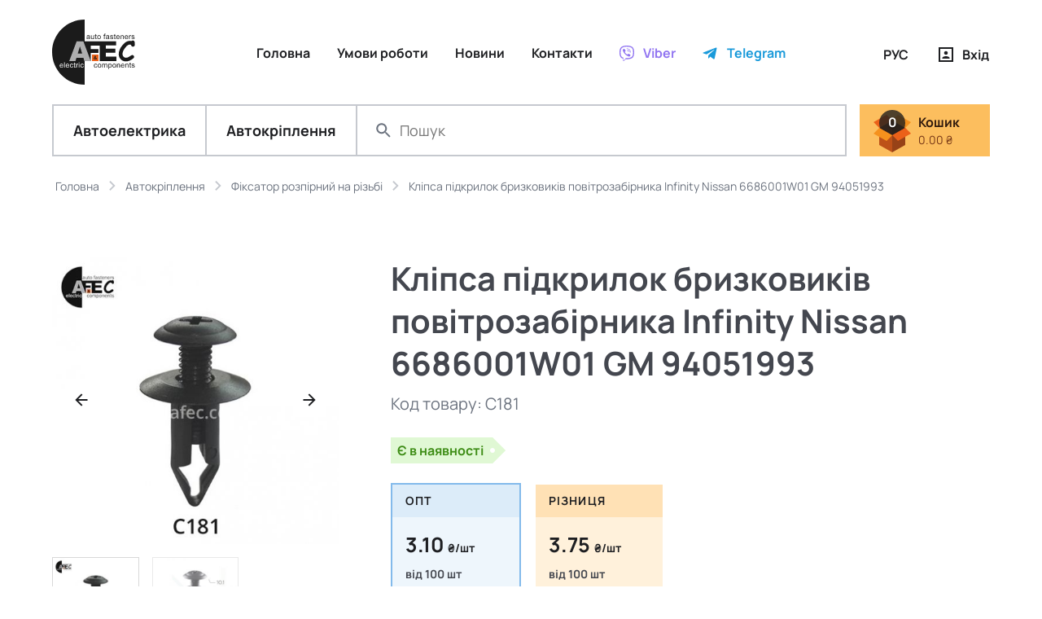

--- FILE ---
content_type: text/html; charset=utf-8
request_url: https://www.afec.com.ua/c181-klipsa-infinity-nissan-6686001w01-gm-94051993
body_size: 10039
content:
<!DOCTYPE html>
<!--[if IE]><![endif]-->
<!--[if IE 8 ]><html dir="ltr" lang="uk" class="ie8"><![endif]-->
<!--[if IE 9 ]><html dir="ltr" lang="uk" class="ie9"><![endif]-->
<!--[if (gt IE 9)|!(IE)]><!-->
<html dir="ltr" lang="uk">
<!--<![endif]-->
<head>
<meta charset="UTF-8" />
<meta name="viewport" content="width=device-width, initial-scale=1, maximum-scale=1, user-scalable=0">
<meta name="format-detection" content="telephone=no">
<meta http-equiv="X-UA-Compatible" content="IE=edge">
<title>Купити автокріплення кліпсу підкрилок бризковиків повітрозабірника Infinity Nissan 6686001W01 GM 94051993 Україна</title>
<base href="https://www.afec.com.ua/" />
<meta name="description" content="Купити пластикове автокріплення кліпсу підкрилок бризковиків повітрозабірника на автомобілі Infinity FX35 FX45 M3 Nissan Maxima Almera 2011" />
<meta name="keywords" content="автокріплення кліпса підкрилок бризковиків повітрозабірника Infinity Nissan 6686001W01 GM 94051993" />
<link href="catalog/view/theme/afec/stylesheet/product-before.min.css?v=2" type="text/css" rel="stylesheet" media="screen" />
<link data-href="catalog/view/theme/afec/stylesheet/product-after.min.css?v=2" load-status="after" type="text/css" rel="stylesheet" media="screen" />
<link data-href="catalog/view/theme/afec/stylesheet/product-lazy.min.css?v=2" load-status="lazy" type="text/css" rel="stylesheet" media="screen" />
<link href="https://www.afec.com.ua/c181-klipsa-infinity-nissan-6686001w01-gm-94051993" rel="canonical" />
<link href="https://www.afec.com.ua/image/catalog/favicon-32.png" rel="icon" />
<!-- Google Tag Manager -->
<script>setTimeout((function(w,d,s,l,i){w[l]=w[l]||[];w[l].push({'gtm.start':
new Date().getTime(),event:'gtm.js'});var f=d.getElementsByTagName(s)[0],
j=d.createElement(s),dl=l!='dataLayer'?'&l='+l:'';j.async=true;j.src=
'https://www.googletagmanager.com/gtm.js?id='+i+dl;f.parentNode.insertBefore(j,f);
}), 5000, window, document, 'script', 'dataLayer', 'GTM-MV4N6TZ');</script>
<!-- End Google Tag Manager -->
<link rel="alternate" hreflang="ru" href="https://www.afec.com.ua/ru/c181-klipsa-infinity-nissan-6686001w01-gm-94051993" />
<link rel="alternate" hreflang="uk" href="https://www.afec.com.ua/c181-klipsa-infinity-nissan-6686001w01-gm-94051993" />
</head>
<body>

<!-- Google Tag Manager (noscript) -->
<noscript><iframe src="https://www.googletagmanager.com/ns.html?id=GTM-MV4N6TZ"
height="0" width="0" style="display:none;visibility:hidden"></iframe></noscript>
<!-- End Google Tag Manager (noscript) -->

<header id="header">
	<div class="header">
		<div class="top">
			<div class="container">
				<div class="row">
					<div class="col-3 col-xl-2 text-left">
						<a href="https://www.afec.com.ua/" class="logo"><img src="https://www.afec.com.ua/image/catalog/logo.svg" title="AFEC" alt="AFEC" /></a>
					</div>
					<div class="col-9 col-xl-8 text-right">
						<ul class="list-information list-inline text-right text-xl-center">
							<li class="list-item list-inline-item d-none d-xl-inline-block"><span class="a js-link" data-href="https://www.afec.com.ua/">Головна</span></li>
														<li class="list-item list-inline-item d-none d-xl-inline-block"><span class="a js-link" data-href="https://www.afec.com.ua/terms">Умови роботи</span></li>
																					<li class="list-item list-inline-item d-none d-xl-inline-block"><span class="a js-link" data-href="https://www.afec.com.ua/news">Новини</span></li>
														<li class="list-item list-inline-item d-none d-xl-inline-block"><span class="a js-link" data-href="https://www.afec.com.ua/contact-us">Контакти</span></li>
							<li class="list-item list-inline-item"><span class="a js-link viber" data-href="viber://chat?number=%2B380502592711" data-target="_blank"><i class="icon icon-viber"></i><span class="d-none d-sm-inline">Viber</span></span></li>							<li class="list-item list-inline-item"><span class="a js-link telegram" data-href="https://t.me/AFEC_chat" data-target="_blank"><i class="icon icon-telegram"></i><span class="d-none d-sm-inline">Telegram</span></span></li>							<li class="list-item list-inline-item d-xl-none"><form action="https://www.afec.com.ua/index.php?route=common/language/language" method="post" enctype="multipart/form-data" id="form_language">
    <ul class="list-language list-inline">
						<li class="list-item list-inline-item">
			<button class="a button-language" type="button" name="ru-ru">РУС</button>
		</li>
									</ul>
    <input type="hidden" name="code" value="" />
    <input type="hidden" name="redirect" value="https://www.afec.com.ua/c181-klipsa-infinity-nissan-6686001w01-gm-94051993?_route_=c181-klipsa-infinity-nissan-6686001w01-gm-94051993" />
</form>
</li>
							<li class="list-item list-inline-item d-xl-none"><span class="a js-link" data-href="https://www.afec.com.ua/my-account"><i class="icon icon-account"></i><span class="d-none d-sm-inline">Вхід</span></span></li>
						</ul>
					</div>
					<div class="col-xl-2 d-none d-xl-block text-right">
						<ul class="list-information list-account list-inline text-right">
							<li class="list-item list-inline-item"><form action="https://www.afec.com.ua/index.php?route=common/language/language" method="post" enctype="multipart/form-data" id="form_language">
    <ul class="list-language list-inline">
						<li class="list-item list-inline-item">
			<button class="a button-language" type="button" name="ru-ru">РУС</button>
		</li>
									</ul>
    <input type="hidden" name="code" value="" />
    <input type="hidden" name="redirect" value="https://www.afec.com.ua/c181-klipsa-infinity-nissan-6686001w01-gm-94051993?_route_=c181-klipsa-infinity-nissan-6686001w01-gm-94051993" />
</form>
</li>
							<li class="list-item list-inline-item"><span class="a js-link" data-href="https://www.afec.com.ua/my-account"><i class="icon icon-account"></i><span class="d-none d-sm-inline">Вхід</span></span></li>
						</ul>
					</div>
				</div>
			</div>
		</div>
		<div class="bottom">
			<div class="container">
				<div class="row">
					<div class="col-12">
						<div class="menu-cart">
							<div class="list-menu d-table">
								<div class="list-item list-item-menu d-table-cell d-xl-none"><button type="button" class="a button-menu button-menu-mobile d-xl-none"><i class="icon icon-menu-mobile"></i>Меню</button></div>
								<div class="list-item list-item-search d-table-cell d-sm-none"><button type="button" class="a js-link button-search-mobile d-sm-none" data-href="/search"><i class="icon icon-search-mobile"></i></button></div>
																<div class="list-item list-item-category d-none d-lg-table-cell"><button type="button" class="a button-menu button-menu-category" category_id="3">Автоелектрика</button></div>
																<div class="list-item list-item-category d-none d-lg-table-cell active"><button type="button" class="a button-menu button-menu-category" category_id="1">Автокріплення</button></div>
																<div class="list-item list-item-search d-none d-sm-table-cell"><div class="search">
	<div class="button-search"><i class="icon icon-search"></i></div>
	<input type="search" name="search" value="" placeholder="Пошук" class="input-search" />
</div>
</div>
							</div>
							<div id="cart" class="cart">
	<div class="mini-cart">
		<button type="button" class="a button-cart">
			<div class="icon icon-cart"></div>
			<div class="cart-count">0</div>
			<div class="cart-title">Кошик</div>
			<div class="cart-price">0.00&nbsp;₴</div>
		</button>
	</div>
</div>	
						</div>
					</div>
				</div>
			</div>
		</div>
	</div>
</header>
<div class="clearfix"></div>
<div id="product_product" class="container" itemscope itemtype="https://schema.org/Product">
	<ul class="breadcrumb" itemscope itemtype="https://schema.org/BreadcrumbList">
						<li class="breadcrumb-item" itemprop="itemListElement" itemscope itemtype="https://schema.org/ListItem">
			<a href="https://www.afec.com.ua/" itemprop="item"><span itemprop="name">Головна</span></a>
			<span class="hidden" itemprop="position">1</span>
		</li>
								<li class="breadcrumb-item" itemprop="itemListElement" itemscope itemtype="https://schema.org/ListItem">
			<a href="https://www.afec.com.ua/index.php?route=product/category&amp;path=1" itemprop="item"><span itemprop="name">Автокріплення</span></a>
			<span class="hidden" itemprop="position">2</span>
		</li>
								<li class="breadcrumb-item" itemprop="itemListElement" itemscope itemtype="https://schema.org/ListItem">
			<a href="https://www.afec.com.ua/fiksator-raspornyy-na-rezbe" itemprop="item"><span itemprop="name">Фіксатор розпірний на різьбі</span></a>
			<span class="hidden" itemprop="position">3</span>
		</li>
								<li class="breadcrumb-item" itemprop="itemListElement" itemscope itemtype="https://schema.org/ListItem">
			<span class="hidden"><a href="https://www.afec.com.ua/c181-klipsa-infinity-nissan-6686001w01-gm-94051993" itemprop="item"></a></span>
			<span itemprop="name">Кліпса підкрилок бризковиків повітрозабірника Infinity Nissan 6686001W01 GM 94051993</span>
			<span class="hidden" itemprop="position">4</span>
		</li>
					</ul>
	<div class="row">
								<div id="content" class="col-sm-12">
			<div class="row product-content">
				<div class="col-12 col-sm-6 col-lg-4 product-image float-left">
										<div class="product-image-thumb-wrap">
						<div id="product_image_thumb_slick" class="product-image-thumb-slick">
							<div class="product-image-thumb thumbnail preload-visible"><img itemprop="image" src="https://www.afec.com.ua/image/cache/catalog/1zhenja/c181klipsainfinitynissan6686001w01gm94051993-246x246.jpg" data-src="https://www.afec.com.ua/image/cache/catalog/1zhenja/c181klipsainfinitynissan6686001w01gm94051993-491x491.jpg" title="Кліпса підкрилок бризковиків повітрозабірника Infinity Nissan 6686001W01 GM 94051993" alt="Кліпса підкрилок бризковиків повітрозабірника Infinity Nissan 6686001W01 GM 94051993" class="img-responsive" style="width: 491px" /></div>
														<div class="product-image-thumb thumbnail"><img src="https://www.afec.com.ua/image/cache/catalog/veskrepeg/c181-6686001w01-66860-01w01-94051993-m344737-m406893-11102-kj625-kj-625-246x246.jpg" data-src="https://www.afec.com.ua/image/cache/catalog/veskrepeg/c181-6686001w01-66860-01w01-94051993-m344737-m406893-11102-kj625-kj-625-491x491.jpg" title="Кліпса підкрилок бризковиків повітрозабірника Infinity Nissan 6686001W01 GM 94051993" alt="Кліпса підкрилок бризковиків повітрозабірника Infinity Nissan 6686001W01 GM 94051993" class="img-responsive" style="width: 491px" /></div>
													</div>
						<div class="product-model hidden">C181</div>
					</div>
										<div class="row row-product-image d-none d-lg-block">
						<div class="col-4 col-product-image">
							<button type="button" class="button-product-image active" data-index="0"><img src="https://www.afec.com.ua/image/cache/catalog/1zhenja/c181klipsainfinitynissan6686001w01gm94051993-246x246.jpg" class="img-responsive" /></button>
						</div>
												<div class="col-4 col-product-image">
							<button type="button" class="button-product-image" data-index="1"><img src="https://www.afec.com.ua/image/cache/catalog/veskrepeg/c181-6686001w01-66860-01w01-94051993-m344737-m406893-11102-kj625-kj-625-246x246.jpg" class="img-responsive" /></button>
						</div>
											</div>
														</div>
				<div class="col-12 col-sm-6 col-lg-8 product-info float-right">
					<h1 class="heading-title" itemprop="name">Кліпса підкрилок бризковиків повітрозабірника Infinity Nissan 6686001W01 GM 94051993</h1>
										<div class="product-model">Код товару: <span class="model" itemprop="sku">C181</span><span class="hidden" itemprop="mpn">C181</span></div>
																				<div class="stock in-stock">Є в наявності</div>
																				<div itemprop="offers" itemscope itemtype="https://schema.org/Offer">
												<span class="hidden" itemprop="url">https://www.afec.com.ua/c181-klipsa-infinity-nissan-6686001w01-gm-94051993</span>
												<span class="hidden" itemprop="priceCurrency" >UAH</span>
						<span class="hidden" itemprop="availability">http://schema.org/InStock</span>
						<div class="product-price">
														<div class="wholesale wholesale-1 active">
								<div class="wholesale-title">Опт</div>
								<div class="wholesale-description">
									<div class="wholesale-price">3.10&nbsp;<span class="piece">₴/шт</span></div>
									<div class="wholesale-quantity">від 100 шт</div>
									<div class="wholesale-total">ціна доступна при загальному замовленні від 1000 ₴</div>
								</div>
							</div>
																												<div class="retail">
								<div class="retail-title">Різниця</div>
								<div class="retail-description">
									<div class="retail-price">3.75&nbsp;<span class="piece">₴/шт</span></div>
									<div class="retail-quantity">від 100 шт</div>
									<div class="retail-total">за загального замовлення менше 1000 ₴</div>
								</div>
							</div>
						</div>
						<div class="clearfix"></div>
						<span class="hidden" itemprop="priceValidUntil">2026-01-01</span>
					</div>
																									<div class="product-cart">
						<div class="cart-quantity">
							<div class="d-table">
								<div class="d-table-cell">
									<button type="button" class="btn btn-secondary btn-xs button button-decrease"><i class="icon icon-quantity-minus"></i></button>
								</div>
								<div class="d-table-cell col-quantity">
									<input type="text" name="quantity" value="100" size="2" class="input-quantity" />
									<input type="hidden" name="product_id" value="441" class="input-product-id" />
									<input type="hidden" name="minimum" value="100" class="input-minimum" />
									<input type="hidden" name="wholesale_quantity_1" value="100" class="input-wholesale-quantity-1" />
									<input type="hidden" name="wholesale_quantity_2" value="0" class="input-wholesale-quantity-2" />
									<input type="hidden" name="wholesale_quantity_3" value="0" class="input-wholesale-quantity-3" />
									<input type="hidden" name="price" value="3.75" class="input-price" />
									<input type="hidden" name="wholesale_price_1" value="3.10" class="input-wholesale-price-1" />
									<input type="hidden" name="wholesale_price_2" value="0.00" class="input-wholesale-price-2" />
									<input type="hidden" name="wholesale_price_3" value="0.00" class="input-wholesale-price-3" />
								</div>
								<div class="d-table-cell">
									<button type="button" class="btn btn-secondary btn-xs button button-increase"><i class="icon icon-quantity-plus"></i></button>
								</div>
							</div>
						</div>
						<div class="product-total">310.00&nbsp;₴</div>
						<button type="button" class="btn btn-primary btn-block button-product-cart"><i class="icon icon-product-cart"></i>Добавити</button>
						<div class="clearfix"></div>
					</div>
					<div class="product-minimum">Мінімальна кількість для замовлення цього товару: 100 шт.</div>
															<div class="product-description-title">Опис</div>
					<div class="product-description" itemprop="description"><p><span style="font-size: 13px;">Д</span>ля моделей:<br></p><p class="MsoNormal"><o:p></o:p></p><li style="margin-bottom: 4px; margin-top: 0px;"> Infiniti FX35 </li><li style="margin-bottom: 4px; margin-top: 0px;"> Infiniti FX45 </li><li style="margin-bottom: 4px; margin-top: 0px;"> Infiniti M35, <span class="small">HG50, G50</span> </li><li style="margin-bottom: 4px; margin-top: 0px;"> Nissan 100NX, <span class="small">B13</span> </li><li style="margin-bottom: 4px; margin-top: 0px;"> Nissan 180SX, <span class="small">RS13, RPS13, KRPS13</span> </li><li style="margin-bottom: 4px; margin-top: 0px;"> Nissan 280ZX, <span class="small">S130</span> </li><li style="margin-bottom: 4px; margin-top: 0px;"> Nissan 300ZX, <span class="small">Z32</span> </li><li style="margin-bottom: 4px; margin-top: 0px;"> Nissan AD, <span class="small">VFGY10, VENY10, VFNY10, WFGY10, VSY10, WSY10, VFY10, VSGY10, MVY10, VEGY10, VSNY10, MVFY10, WFY10, VY10, VEY10, WEY10, WY10, WFNY10, VSB11</span> </li><li style="margin-bottom: 4px; margin-top: 0px;"> Nissan Almera, <span class="small">N15</span> </li><li style="margin-bottom: 4px; margin-top: 0px;"> Nissan Ambulance, <span class="small">ALE50, ALWE50, FLGE50, FPWGE50, ATWE50, FPGE50, ATE50, FLWGE50</span> </li><li style="margin-bottom: 4px; margin-top: 0px;"> Nissan Atlas, <span class="small">SZ1F24, TZ3F24, SQ1F24, SQ2F24, SZ2F24, TZ2F24</span> </li><li style="margin-bottom: 4px; margin-top: 0px;"> Nissan Atleon, <span class="small">LG1, TK3, LP2H, LP2S</span> </li><li style="margin-bottom: 4px; margin-top: 0px;"> Nissan Auster, <span class="small">T12, PT12, PT11</span> </li><li style="margin-bottom: 4px; margin-top: 0px;"> Nissan Avenir, <span class="small">W10, VEW10, PW10, VSW10, PNW10, VENW10, SW10</span> </li><li style="margin-bottom: 4px; margin-top: 0px;"> Nissan BE-1, <span class="small">BK10</span> </li><li style="margin-bottom: 4px; margin-top: 0px;"> Nissan Bassara, <span class="small">JU30, JTU30, JVU30, JTNU30, JHU30, JNU30, JVNU30</span> </li><li style="margin-bottom: 4px; margin-top: 0px;"> Nissan Bluebird Sylphy, <span class="small">G11, KG11, NG11</span> </li><li style="margin-bottom: 4px; margin-top: 0px;"> Nissan Bluebird, <span class="small">U11, EU11, SU14, RU11, T12, PU13, U12, SU13, WU11, RU12, EU12, RNU12, ENU14, HNU12, HAU12, HU12, T72, HNU13, U13, SU12, QU14, SNU13, EU13, ENU13 , PU11, HU13, HU14, HNU14, EU14, VRU11, ENU12, VEU11, YU11</span> </li><li style="margin-bottom: 4px; margin-top: 0px;"> Nissan Cabstar, <span class="small">F24M</span> </li><li style="margin-bottom: 4px; margin-top: 0px;"> Nissan Caravan, <span class="small">FHGE24, VWE24, FEGE24, VRMGE24, FTGE24, CWGE25, ARMGE24, VTE24, CSGE25, VPE25, CQGE25, KRGE24, VWE25, AEGE24, DWMGE25, CWGE24, ARE24, VPE24, VWME25, KRE24, KHE244, CPWME244 , VPGE24, CQGE24, CWMGE25, ARGE24, VRE24, KEE24, CRMGE24, VTGE24, VRGE24, VWME24, KSE24, VWGE24, DSGE25, DWGE25, ARME24, VRE25, DQGE25, CWMGE24, CTGE24, CRGE24</span> </li><li style="margin-bottom: 4px; margin-top: 0px;"> Nissan Cedric, <span class="small">MJY31, PBY32, CUY31, YPY31, UJY31, UY32, HY34, HBY33, BJY31, ENY34, YY31, Y34, QJY31, MY30, CBJY31, UY31, MY33, PAY31, ENY33, Y31, PY33, MY34, PAY32, Y , TY31, PY32, CMJY31, HY33, PY31, Y33, UY33, CY31</span> </li><li style="margin-bottom: 4px; margin-top: 0px;"> Nissan Cefiro, <span class="small">HA32, WHA32, WPA32, PA32, PA33, WA32, A32, A33</span> </li><li style="margin-bottom: 4px; margin-top: 0px;"> Nissan Cherry, <span class="small">N10, N12</span> </li><li style="margin-bottom: 4px; margin-top: 0px;"> Nissan Cima, <span class="small">FHY33, FGDY32, FGDY33, FGY32, FGNY33, FPY32, FGY33, FGNY32</span> </li><li style="margin-bottom: 4px; margin-top: 0px;"> Nissan Civilian, <span class="small">ACW41, DHW41, BHW41, AHW41, BCW41, AJW41, AVW41, BVW41, DVW41, DJW41, BJW41, DCW41</span> </li><li style="margin-bottom: 4px; margin-top: 0px;"> Nissan Condor </li><li style="margin-bottom: 4px; margin-top: 0px;"> Вантажівка Nissan Datsun, <span class="small">PGY720, CG720, AG720, DG720, SGY720, S720, A720, 720, C720, BMD21, DY720, PG720, SG720, AGY720, DGY720, G720</span> </li><li style="margin-bottom: 4px; margin-top: 0px;"> Nissan Dualis, <span class="small">NJ10, J10, KJ10, KNJ10</span> </li><li style="margin-bottom: 4px; margin-top: 0px;"> Nissan Exa, <span class="small">KEN13</span> </li><li style="margin-bottom: 4px; margin-top: 0px;"> Nissan Gazelle, <span class="small">US12, JS12, S12</span> </li><li style="margin-bottom: 4px; margin-top: 0px;"> Nissan Gloria, <span class="small">PY31, PAY31, Y32, ENY33, CY31, UY33, CMJY31, HY33, PY32, PY33E, Y33, QJY31, UJY31, YY31, HY34, PY33, MJY31, YPY31, Y34, CBJY31, CUY31, UY31, MY332, , PAY32, Y31, ENY34, MY34, TY31, HBY33, BJY31, UY32, MY30</span> </li><li style="margin-bottom: 4px; margin-top: 0px;"> Nissan Homy, <span class="small">VTGE24, CTGE24, CRMGE24, KSE24, VRGE24, KRME24, ARGE24, VTE24, FTGE24, CWMGE24, VWE24, VPE24, FHGE24, KHE24, VRE24, CQGE24, ARE24, CPGE24, CRGE24, KEE24, CWGE24, VWE24GE24 , ARMGE24, FEGE24, VWME24, KRGE24, VPGE24, VWGE24, VRMGE24, ARME24</span> </li><li style="margin-bottom: 4px; margin-top: 0px;"> Nissan Hypermini, <span class="small">EA0</span> </li><li style="margin-bottom: 4px; margin-top: 0px;"> Nissan Langley, <span class="small">HN12, BHNN13, BEN13, SN12, BHN13, BFNN13, BSN13, BFN13</span> </li><li style="margin-bottom: 4px; margin-top: 0px;"> Nissan Largo, <span class="small">W30, VNW30, NW30, VW30</span> </li><li style="margin-bottom: 4px; margin-top: 0px;"> Nissan Laurel Spirit, <span class="small">EB12, HB12, SB12, FB12, FNB12</span> </li><li style="margin-bottom: 4px; margin-top: 0px;"> Nissan Laurel, <span class="small">C32, GC32, HC31, HJC32, FJC32, EJC32, SJC32, NC31, EJC31, HJC31, FJC31, HC32, PJC31, SJC31, UJC31</span> </li><li style="margin-bottom: 4px; margin-top: 0px;"> Nissan Leopard, 12px;"&gt;UF31, JF30, JPY33, GF31, JENY33, JMY33, JY33, JGBY32, JHY33, JPY32, PF30, JHBY33 </li><li style="margin-bottom: 4px; margin-top: 0px;"> Nissan Liberta Villa, <span class="small">BSN13, BHN13, SN12, HN12, BFNN13, BHNN13, BFN13, BEN13</span> </li><li style="margin-bottom: 4px; margin-top: 0px;"> Nissan <span class="small">Lucino, EB14, SNB14, FB14, SB14, FNB14, B14, HB14, JB14</span> </li><li style="margin-bottom: 4px; margin-top: 0px;"> Nissan March, <span class="small">K10, YK12, AK12, BK12, K12, BNK12</span> </li><li style="margin-bottom: 4px; margin-top: 0px;"> Nissan Maxima, <span class="small">A32, CA33, J30, PJ30</span> </li><li style="margin-bottom: 4px; margin-top: 0px;"> Nissan Micra C+C, <span class="small">FHZK12, CK12E</span> </li><li style="margin-bottom: 4px; margin-top: 0px;"> Nissan Micra, <span class="small">K10, K12E</span> </li><li style="margin-bottom: 4px; margin-top: 0px;"> Nissan Mistral, <span class="small">KR20, R20</span> </li><li style="margin-bottom: 4px; margin-top: 0px;"> Nissan Note, <span class="small">E11E</span> </li><li style="margin-bottom: 4px; margin-top: 0px;"> Nissan Pao, <span class="small">PK10</span> </li><li style="margin-bottom: 4px; margin-top: 0px;"> Nissan Patrol, <span class="small">Y60, 160</span> </li><li style="margin-bottom: 4px; margin-top: 0px;"> Nissan Pickup, <span class="small">720</span> </li><li style="margin-bottom: 4px; margin-top: 0px;"> Nissan Prairie, <span class="small">M10, M11, HM11, BM10, PM11, HNM10, PM10, HNM11, PNM11, VBM10, NM11</span> </li><li style="margin-bottom: 4px; margin-top: 0px;"> Nissan <span class="small">Presage, NU30, HU30, TU30, VNU30, U30, TNU30, VU30</span> </li><li style="margin-bottom: 4px; margin-top: 0px;"> Nissan Presea, <span class="small">HR11, HR10, PR10, R11, PR11, R10</span> </li><li style="margin-bottom: 4px; margin-top: 0px;"> Nissan President, <span class="small">JG50, PHG50, JHG50, PG50</span> </li><li style="margin-bottom: 4px; margin-top: 0px;"> Nissan Primera Camino <span class="small">, WP11, WQP11, WHNP11, QP11, P11, HNP11, WHP11, HP11</span> </li><li style="margin-bottom: 4px; margin-top: 0px;"> Nissan Primera, <span class="small">FHP11, FHP10, HNP10, P10E, WP11E, HP10, W10, P10, P11E</span> </li><li style="margin-bottom: 4px; margin-top: 0px;"> Nissan Pulsar, <span class="small">JN15, HN15, FNN14, N13, SNN15, SN14, HN13, SN12, FN14, EN13, EN15, N14, FNN13, RNN14, SN15, HNN13, HNN15, FNN15, FN15, HN14, SN13, HN12, FN13, EN14</span> </li><li style="margin-bottom: 4px; margin-top: 0px;"> Nissan Qashqai+2, <span class="small">JJ10E</span> </li><li style="margin-bottom: 4px; margin-top: 0px;"> Nissan Qashqai, <span class="small">J10E</span> </li><li style="margin-bottom: 4px; margin-top: 0px;"> Nissan R'nessa, <span class="small">PNN30, NN30, N30</span> </li><li style="margin-bottom: 4px; margin-top: 0px;"> Nissan Rasheen, <span class="small">RKNB14, RFNB14, RHNB14</span> </li><li style="margin-bottom: 4px; margin-top: 0px;"> Nissan Safari, <span class="small">WGY60, WYY60, WRGY60, FGY60, R160, FG161, RG161, R161, RG160, WRY60, VRGY60, BRG161, VRY60</span> </li><li style="margin-bottom: 4px; margin-top: 0px;"> Nissan Serena, <span class="small">C23M, TC24, VC24, RC24, TNC24, VNC24, PC24, PNC24</span> </li><li style="margin-bottom: 4px; margin-top: 0px;"> Nissan Silvia, <span class="small">S12, JS12, US12</span> </li><li style="margin-bottom: 4px; margin-top: 0px;"> Nissan Skyline, <span class="small">PV35, VSJR30, DR30, ER30, VPJR30, PJR30, HR30, FJR30, UJR30</span> </li><li style="margin-bottom: 4px; margin-top: 0px;"> Nissan Stagea, <span class="small">PNM35, HM35, PM35, NM35, M35</span> </li><li style="margin-bottom: 4px; margin-top: 0px;"> Nissan Stanza, <span class="small">T11, PT11, PT12, T12</span> </li><li style="margin-bottom: 4px; margin-top: 0px;"> Nissan Sunny California, <span class="small">WFY10, WFNY10, WEY10, WFGY10, WHNY10, WHY10</span> </li><li style="margin-bottom: 4px; margin-top: 0px;"> Nissan Sunny, <span class="small">WHNB12, B11, WFB12, FNB12, FB14, SNB14, HNB12, SB14, B14, Y10, HB14, EB14, HNB13, FNB13, WHB12, B13, N13, HB13, FB12, FNB14, EB13, SB12, B12, N14 , HB12, WSB12, FB13, SNB13, EB12, JB14, WFNB12, SB13</span> </li><li style="margin-bottom: 4px; margin-top: 0px;"> Nissan TR-X, <span class="small">PF30, JF30</span> </li><li style="margin-bottom: 4px; margin-top: 0px;"> Nissan Teana, <span class="small">PJ31, J31, TNJ31</span> </li><li style="margin-bottom: 4px; margin-top: 0px;"> Nissan Terrano II, <span class="small">R20</span> </li><li style="margin-bottom: 4px; margin-top: 0px;"> Nissan Tiida Latio, <span class="small">SJC11, SNC11, SC11, SZC11</span> </li><li style="margin-bottom: 4px; margin-top: 0px;"> Nissan Tiida, <span class="small">C11, NC11, JC11, C11X, SC11X</span> </li><li style="margin-bottom: 4px; margin-top: 0px;"> Nissan Vanette Serena, <span class="small">VVJC23, KBC23, KVC23, KVJC23, KBNC23, VAJC23, KAJC23, KBCC23, KVNC23</span> </li><li style="margin-bottom: 4px; margin-top: 0px;"> Nissan Vanette, <span class="small">KMGNC22, KEGC120, VEC120, KHGC22, KPC120, C122, KHGNC22, VPC121, C120, KMC120, KMGC22, KHGC120, VPGC121, HGC122, KEC120, EC120, KUGC22, KUGNC22, KPGC120, VHGC122, PGC121, KHC120, GC22, VHC122 , EGC120, VEGC120, HC122</span> </li><li style="margin-bottom: 4px; margin-top: 0px;"> Nissan Violet, <span class="small">PT11</span> </li><li style="margin-bottom: 4px; margin-top: 0px;"> Nissan Wingroad, <span class="small">WFGY10, WHY10, WFY10, WFNY10, WHNY10, WEY10</span> </li><li style="margin-bottom: 0px; margin-top: 0px;"> Nissan X-Trail, <span class="small">NT30, PNT30, T30</span></li></div>
									</div>
			</div>
					</div>
		
	</div>
</div>
<div id="pre_footer">
	<div class="container"><div id="d_random_product_38" class="d-random-product">
	<div class="heading-title">Схожі товари</div>
	<div class="tab-content">
		<div class="row row-product">
						<div class="product-layout col-product col-6 col-sm-4 col-lg-3 col-xxl-2">
				<div class="product-thumb">
					<div class="image">
						<a href="https://www.afec.com.ua/c277-klipsa-mazda-ub3945919-oeub3945919-ford" class="image-link"></a>
						<img src="https://www.afec.com.ua/image/cache/catalog/1zhenja/c277klipsamazdaub3945919oeub3945919ford-165x165.jpg" data-src="https://www.afec.com.ua/image/cache/catalog/1zhenja/c277klipsamazdaub3945919oeub3945919ford-330x330.jpg" alt="Кліпса бризковиків підкрилок Mazda UB3945919 OEUB3945919 Ford" title="Кліпса бризковиків підкрилок Mazda UB3945919 OEUB3945919 Ford" class="img-responsive" style="width: 330px" />
						<div class="product-model hidden">C277</div>
					</div>
					<div class="caption">
						<div class="product-title"><a href="https://www.afec.com.ua/c277-klipsa-mazda-ub3945919-oeub3945919-ford">Кліпса бризковиків підкрилок Mazda UB3945919 OEUB3945919 Ford</a></div>
												<div class="product-price">3.40-4.10&nbsp;₴/шт<button type="button" class="button-product-info d-none d-lg-inline-block" product_id="449"><i class="icon icon-product-info"></i></button></div>
											</div>
					<button type="button" class="btn btn-secondary btn-block button-product-select d-lg-none">Вибрати</button>
					<button type="button" class="button-product-select sale-later d-lg-none">Скоро у продажі</button>
					<div class="cart-quantity d-none d-lg-block">
						<div class="d-table">
							<div class="d-table-cell col-quantity">
								<input type="text" name="quantity" value="100" size="2" class="input-quantity" />
								<input type="hidden" name="product_id" value="449" class="input-product-id" />
								<input type="hidden" name="minimum" value="100" class="input-minimum" />
								<input type="hidden" name="wholesale_quantity_1" value="100" class="input-wholesale-quantity-1" />
								<input type="hidden" name="wholesale_quantity_2" value="0" class="input-wholesale-quantity-2" />
								<input type="hidden" name="wholesale_quantity_3" value="0" class="input-wholesale-quantity-3" />
								<input type="hidden" name="price" value="4.10" class="input-price" />
								<input type="hidden" name="wholesale_price_1" value="3.40" class="input-wholesale-price-1" />
								<input type="hidden" name="wholesale_price_2" value="0.00" class="input-wholesale-price-2" />
								<input type="hidden" name="wholesale_price_3" value="0.00" class="input-wholesale-price-3" />
							</div>
							<div class="d-table-cell">
								<button type="button" class="btn btn-secondary btn-xs button button-decrease"><i class="icon icon-quantity-minus"></i></button>
							</div>
							<div class="d-table-cell">
								<button type="button" class="btn btn-secondary btn-xs button button-increase"><i class="icon icon-quantity-plus"></i></button>
							</div>
						</div>
					</div>
					<button type="button" class="btn btn-secondary btn-block button-product-cart d-none d-lg-block"><div class="product-total float-left">340.00&nbsp;₴</div><div class="product-cart float-right"><i class="icon icon-product-cart"></i>Добавити</div><div class="clearfix"></div></button>
					<button type="button" class="a js-link button-sale-later" data-href="https://www.afec.com.ua/c277-klipsa-mazda-ub3945919-oeub3945919-ford"><i class="icon icon-sale-later"></i>Скоро у продажі</button>
				</div>
			</div>
																		<div class="product-layout col-product col-6 col-sm-4 col-lg-3 col-xxl-2">
				<div class="product-thumb">
					<div class="image">
						<a href="https://www.afec.com.ua/c1445-klipsa-hyundai-kia-0k20150033-mitsubishi-mb345544-toyota-lexus-9046706017-nissan-suzuki-09409073055pk" class="image-link"></a>
						<img src="https://www.afec.com.ua/image/cache/catalog/dasha/c1445-klipsa-hyundai-kia-0k20150033-mitsubishi-mb345544-toyota-lexus-9046706017-nissan-suzuki-09409073055pk-165x165.jpg" data-src="https://www.afec.com.ua/image/cache/catalog/dasha/c1445-klipsa-hyundai-kia-0k20150033-mitsubishi-mb345544-toyota-lexus-9046706017-nissan-suzuki-09409073055pk-330x330.jpg" alt="Кліпса Hyundai Kia 0K20150033 Mitsubishi MB345544 Toyota Lexus 9046706017 Nissan Suzuki 09409073055PK" title="Кліпса Hyundai Kia 0K20150033 Mitsubishi MB345544 Toyota Lexus 9046706017 Nissan Suzuki 09409073055PK" class="img-responsive" style="width: 330px" />
						<div class="product-model hidden">C1445</div>
					</div>
					<div class="caption">
						<div class="product-title"><a href="https://www.afec.com.ua/c1445-klipsa-hyundai-kia-0k20150033-mitsubishi-mb345544-toyota-lexus-9046706017-nissan-suzuki-09409073055pk">Кліпса Hyundai Kia 0K20150033 Mitsubishi MB345544 Toyota Lexus 9046706017 Nissan Suzuki 09409073055PK</a></div>
												<div class="product-price">3.50-4.20&nbsp;₴/шт<button type="button" class="button-product-info d-none d-lg-inline-block" product_id="3022"><i class="icon icon-product-info"></i></button></div>
											</div>
					<button type="button" class="btn btn-secondary btn-block button-product-select d-lg-none">Вибрати</button>
					<button type="button" class="button-product-select sale-later d-lg-none">Скоро у продажі</button>
					<div class="cart-quantity d-none d-lg-block">
						<div class="d-table">
							<div class="d-table-cell col-quantity">
								<input type="text" name="quantity" value="100" size="2" class="input-quantity" />
								<input type="hidden" name="product_id" value="3022" class="input-product-id" />
								<input type="hidden" name="minimum" value="100" class="input-minimum" />
								<input type="hidden" name="wholesale_quantity_1" value="100" class="input-wholesale-quantity-1" />
								<input type="hidden" name="wholesale_quantity_2" value="0" class="input-wholesale-quantity-2" />
								<input type="hidden" name="wholesale_quantity_3" value="0" class="input-wholesale-quantity-3" />
								<input type="hidden" name="price" value="4.20" class="input-price" />
								<input type="hidden" name="wholesale_price_1" value="3.50" class="input-wholesale-price-1" />
								<input type="hidden" name="wholesale_price_2" value="0.00" class="input-wholesale-price-2" />
								<input type="hidden" name="wholesale_price_3" value="0.00" class="input-wholesale-price-3" />
							</div>
							<div class="d-table-cell">
								<button type="button" class="btn btn-secondary btn-xs button button-decrease"><i class="icon icon-quantity-minus"></i></button>
							</div>
							<div class="d-table-cell">
								<button type="button" class="btn btn-secondary btn-xs button button-increase"><i class="icon icon-quantity-plus"></i></button>
							</div>
						</div>
					</div>
					<button type="button" class="btn btn-secondary btn-block button-product-cart d-none d-lg-block"><div class="product-total float-left">350.00&nbsp;₴</div><div class="product-cart float-right"><i class="icon icon-product-cart"></i>Добавити</div><div class="clearfix"></div></button>
					<button type="button" class="a js-link button-sale-later" data-href="https://www.afec.com.ua/c1445-klipsa-hyundai-kia-0k20150033-mitsubishi-mb345544-toyota-lexus-9046706017-nissan-suzuki-09409073055pk"><i class="icon icon-sale-later"></i>Скоро у продажі</button>
				</div>
			</div>
			<div class="clearfix d-sm-none"></div>															<div class="product-layout col-product col-6 col-sm-4 col-lg-3 col-xxl-2 d-none d-sm-block">
				<div class="product-thumb">
					<div class="image">
						<a href="https://www.afec.com.ua/c1581-klipsa-ford-629549-6743363" class="image-link"></a>
						<img src="https://www.afec.com.ua/image/cache/catalog/dasha/c1581-klipsa-ford-629549-6743363-165x165.jpg" data-src="https://www.afec.com.ua/image/cache/catalog/dasha/c1581-klipsa-ford-629549-6743363-330x330.jpg" alt="Кліпса Ford 629549 6743363" title="Кліпса Ford 629549 6743363" class="img-responsive" style="width: 330px" />
						<div class="product-model hidden">C1581</div>
					</div>
					<div class="caption">
						<div class="product-title"><a href="https://www.afec.com.ua/c1581-klipsa-ford-629549-6743363">Кліпса Ford 629549 6743363</a></div>
												<div class="product-price">3.50-4.20&nbsp;₴/шт<button type="button" class="button-product-info d-none d-lg-inline-block" product_id="2975"><i class="icon icon-product-info"></i></button></div>
											</div>
					<button type="button" class="btn btn-secondary btn-block button-product-select d-lg-none">Вибрати</button>
					<button type="button" class="button-product-select sale-later d-lg-none">Скоро у продажі</button>
					<div class="cart-quantity d-none d-lg-block">
						<div class="d-table">
							<div class="d-table-cell col-quantity">
								<input type="text" name="quantity" value="100" size="2" class="input-quantity" />
								<input type="hidden" name="product_id" value="2975" class="input-product-id" />
								<input type="hidden" name="minimum" value="100" class="input-minimum" />
								<input type="hidden" name="wholesale_quantity_1" value="100" class="input-wholesale-quantity-1" />
								<input type="hidden" name="wholesale_quantity_2" value="0" class="input-wholesale-quantity-2" />
								<input type="hidden" name="wholesale_quantity_3" value="0" class="input-wholesale-quantity-3" />
								<input type="hidden" name="price" value="4.20" class="input-price" />
								<input type="hidden" name="wholesale_price_1" value="3.50" class="input-wholesale-price-1" />
								<input type="hidden" name="wholesale_price_2" value="0.00" class="input-wholesale-price-2" />
								<input type="hidden" name="wholesale_price_3" value="0.00" class="input-wholesale-price-3" />
							</div>
							<div class="d-table-cell">
								<button type="button" class="btn btn-secondary btn-xs button button-decrease"><i class="icon icon-quantity-minus"></i></button>
							</div>
							<div class="d-table-cell">
								<button type="button" class="btn btn-secondary btn-xs button button-increase"><i class="icon icon-quantity-plus"></i></button>
							</div>
						</div>
					</div>
					<button type="button" class="btn btn-secondary btn-block button-product-cart d-none d-lg-block"><div class="product-total float-left">350.00&nbsp;₴</div><div class="product-cart float-right"><i class="icon icon-product-cart"></i>Добавити</div><div class="clearfix"></div></button>
					<button type="button" class="a js-link button-sale-later" data-href="https://www.afec.com.ua/c1581-klipsa-ford-629549-6743363"><i class="icon icon-sale-later"></i>Скоро у продажі</button>
				</div>
			</div>
						<div class="clearfix d-none d-sm-block d-lg-none"></div>												<div class="product-layout col-product col-6 col-sm-4 col-lg-3 col-xxl-2 d-none d-sm-blockd-sm-none d-lg-block">
				<div class="product-thumb">
					<div class="image">
						<a href="https://www.afec.com.ua/index.php?route=product/product&amp;product_id=6745" class="image-link"></a>
						<img src="https://www.afec.com.ua/image/cache/catalog/veskrepeg/c4000-klipsa-perednego-bampera-great-wall-hover-h3-hover-h5-2803305k00-165x165.jpg" data-src="https://www.afec.com.ua/image/cache/catalog/veskrepeg/c4000-klipsa-perednego-bampera-great-wall-hover-h3-hover-h5-2803305k00-330x330.jpg" alt="Кліпса переднього та заднього бампера, нижньої балки, радіатора Great Wall 2803305K00" title="Кліпса переднього та заднього бампера, нижньої балки, радіатора Great Wall 2803305K00" class="img-responsive" style="width: 330px" />
						<div class="product-model">C4000</div>
					</div>
					<div class="caption">
						<div class="product-title"><a href="https://www.afec.com.ua/index.php?route=product/product&amp;product_id=6745">Кліпса переднього та заднього бампера, нижньої балки, радіатора Great Wall 2803305K00</a></div>
												<div class="product-price">3.90-4.70&nbsp;₴/шт<button type="button" class="button-product-info d-none d-lg-inline-block" product_id="6745"><i class="icon icon-product-info"></i></button></div>
											</div>
					<button type="button" class="btn btn-secondary btn-block button-product-select d-lg-none">Вибрати</button>
					<button type="button" class="button-product-select sale-later d-lg-none">Скоро у продажі</button>
					<div class="cart-quantity d-none d-lg-block">
						<div class="d-table">
							<div class="d-table-cell col-quantity">
								<input type="text" name="quantity" value="100" size="2" class="input-quantity" />
								<input type="hidden" name="product_id" value="6745" class="input-product-id" />
								<input type="hidden" name="minimum" value="100" class="input-minimum" />
								<input type="hidden" name="wholesale_quantity_1" value="100" class="input-wholesale-quantity-1" />
								<input type="hidden" name="wholesale_quantity_2" value="0" class="input-wholesale-quantity-2" />
								<input type="hidden" name="wholesale_quantity_3" value="0" class="input-wholesale-quantity-3" />
								<input type="hidden" name="price" value="4.70" class="input-price" />
								<input type="hidden" name="wholesale_price_1" value="3.90" class="input-wholesale-price-1" />
								<input type="hidden" name="wholesale_price_2" value="0.00" class="input-wholesale-price-2" />
								<input type="hidden" name="wholesale_price_3" value="0.00" class="input-wholesale-price-3" />
							</div>
							<div class="d-table-cell">
								<button type="button" class="btn btn-secondary btn-xs button button-decrease"><i class="icon icon-quantity-minus"></i></button>
							</div>
							<div class="d-table-cell">
								<button type="button" class="btn btn-secondary btn-xs button button-increase"><i class="icon icon-quantity-plus"></i></button>
							</div>
						</div>
					</div>
					<button type="button" class="btn btn-secondary btn-block button-product-cart d-none d-lg-block"><div class="product-total float-left">390.00&nbsp;₴</div><div class="product-cart float-right"><i class="icon icon-product-cart"></i>Добавити</div><div class="clearfix"></div></button>
					<button type="button" class="a js-link button-sale-later" data-href="https://www.afec.com.ua/index.php?route=product/product&amp;product_id=6745"><i class="icon icon-sale-later"></i>Скоро у продажі</button>
				</div>
			</div>
			<div class="clearfix d-sm-none"></div>						<div class="clearfix d-none d-lg-block d-xxl-none"></div>									<div class="product-layout col-product col-6 col-sm-4 col-lg-3 col-xxl-2 d-none d-sm-blockd-sm-none d-lg-blockd-lg-none d-xxl-block">
				<div class="product-thumb">
					<div class="image">
						<a href="https://www.afec.com.ua/br259-klipsa-volkswagen-701867299Ee" class="image-link"></a>
						<img src="https://www.afec.com.ua/image/cache/catalog/barutcu/br259klipsavolkswagen-165x165.jpg" data-src="https://www.afec.com.ua/image/cache/catalog/barutcu/br259klipsavolkswagen-330x330.jpg" alt="Кліпса Volkswagen 701867299E" title="Кліпса Volkswagen 701867299E" class="img-responsive" style="width: 330px" />
						<div class="product-model hidden">BR259</div>
					</div>
					<div class="caption">
						<div class="product-title"><a href="https://www.afec.com.ua/br259-klipsa-volkswagen-701867299Ee">Кліпса Volkswagen 701867299E</a></div>
												<div class="product-price">3.30-3.80&nbsp;₴/шт<button type="button" class="button-product-info d-none d-lg-inline-block" product_id="4196"><i class="icon icon-product-info"></i></button></div>
											</div>
					<button type="button" class="btn btn-secondary btn-block button-product-select d-lg-none">Вибрати</button>
					<button type="button" class="button-product-select sale-later d-lg-none">Скоро у продажі</button>
					<div class="cart-quantity d-none d-lg-block">
						<div class="d-table">
							<div class="d-table-cell col-quantity">
								<input type="text" name="quantity" value="100" size="2" class="input-quantity" />
								<input type="hidden" name="product_id" value="4196" class="input-product-id" />
								<input type="hidden" name="minimum" value="100" class="input-minimum" />
								<input type="hidden" name="wholesale_quantity_1" value="100" class="input-wholesale-quantity-1" />
								<input type="hidden" name="wholesale_quantity_2" value="0" class="input-wholesale-quantity-2" />
								<input type="hidden" name="wholesale_quantity_3" value="0" class="input-wholesale-quantity-3" />
								<input type="hidden" name="price" value="3.80" class="input-price" />
								<input type="hidden" name="wholesale_price_1" value="3.30" class="input-wholesale-price-1" />
								<input type="hidden" name="wholesale_price_2" value="0.00" class="input-wholesale-price-2" />
								<input type="hidden" name="wholesale_price_3" value="0.00" class="input-wholesale-price-3" />
							</div>
							<div class="d-table-cell">
								<button type="button" class="btn btn-secondary btn-xs button button-decrease"><i class="icon icon-quantity-minus"></i></button>
							</div>
							<div class="d-table-cell">
								<button type="button" class="btn btn-secondary btn-xs button button-increase"><i class="icon icon-quantity-plus"></i></button>
							</div>
						</div>
					</div>
					<button type="button" class="btn btn-secondary btn-block button-product-cart d-none d-lg-block"><div class="product-total float-left">330.00&nbsp;₴</div><div class="product-cart float-right"><i class="icon icon-product-cart"></i>Добавити</div><div class="clearfix"></div></button>
					<button type="button" class="a js-link button-sale-later" data-href="https://www.afec.com.ua/br259-klipsa-volkswagen-701867299Ee"><i class="icon icon-sale-later"></i>Скоро у продажі</button>
				</div>
			</div>
												<div class="clearfix d-none d-xxl-block"></div>			 
		</div>
	</div>
</div>

</div>
</div>
<script type="text/javascript">

window.addEventListener('load', function () {		
	var sidebar = new StickySidebar('.product-image', {
        containerSelector: '.product-content',
        topSpacing: $('#header .bottom').outerHeight(true),
        bottomSpacing: 0,
		minWidth: 567
    });
	
	$('.product-color').on('click', function() {
		$(this).parents('.product-colors').find('.product-color').removeClass('active');
		$(this).parents('.product-colors').find('.input-product-color').removeProp('checked');
		
		$(this).addClass('active');
		$(this).find('.input-product-color').prop('checked', 'checked');
	});
	
	$('.product-info .cart-quantity').on('click', '.button-increase', function(event) {             
		event.stopPropagation();
		
		var quantity = 1 * $(this).parents('.cart-quantity').find('.input-quantity').val();
		var minimum = 1 * $(this).parents('.cart-quantity').find('.input-minimum').val();
		var wholesale_quantity_1 = 1 * $(this).parents('.cart-quantity').find('.input-wholesale-quantity-1').val();
		var wholesale_quantity_2 = 1 * $(this).parents('.cart-quantity').find('.input-wholesale-quantity-2').val();
		var wholesale_quantity_3 = 1 * $(this).parents('.cart-quantity').find('.input-wholesale-quantity-3').val();
		var price = 1 * $(this).parents('.cart-quantity').find('.input-price').val();
		var wholesale_price_1 = 1 * $(this).parents('.cart-quantity').find('.input-wholesale-price-1').val();
		var wholesale_price_2 = 1 * $(this).parents('.cart-quantity').find('.input-wholesale-price-2').val();
		var wholesale_price_3 = 1 * $(this).parents('.cart-quantity').find('.input-wholesale-price-3').val();
		var currency = $(this).parents('.product-cart').find('.product-total').text().replace(/[0-9.,]+/, '');
		
		if (quantity <= 0) quantity = minimum;
		
		quantity = Math.ceil(quantity / minimum) * minimum + minimum;
		
		var i = 0;

		if (wholesale_quantity_1 && (quantity >= wholesale_quantity_1)) {price = (wholesale_price_1 * quantity).toFixed(2); i++;}
		if (wholesale_quantity_2 && (quantity >= wholesale_quantity_2)) {price = (wholesale_price_2 * quantity).toFixed(2); i++;}
		if (wholesale_quantity_3 && (quantity >= wholesale_quantity_3)) {price = (wholesale_price_3 * quantity).toFixed(2); i++;}
		
		$(this).parents('.product-info').find('.wholesale').removeClass('active');
		$(this).parents('.product-info').find('.wholesale-' + i).addClass('active');
		$(this).parents('.cart-quantity').find('.input-quantity').val(quantity);
		$(this).parents('.product-cart').find('.product-total').text(price + currency);
	});

	$('.product-info .cart-quantity').on('click', '.button-decrease', function(event) {
		event.stopPropagation();
		
		var quantity = 1 * $(this).parents('.cart-quantity').find('.input-quantity').val();
		var minimum = 1 * $(this).parents('.cart-quantity').find('.input-minimum').val();
		var wholesale_quantity_1 = 1 * $(this).parents('.cart-quantity').find('.input-wholesale-quantity-1').val();
		var wholesale_quantity_2 = 1 * $(this).parents('.cart-quantity').find('.input-wholesale-quantity-2').val();
		var wholesale_quantity_3 = 1 * $(this).parents('.cart-quantity').find('.input-wholesale-quantity-3').val();
		var price = 1 * $(this).parents('.cart-quantity').find('.input-price').val();
		var wholesale_price_1 = 1 * $(this).parents('.cart-quantity').find('.input-wholesale-price-1').val();
		var wholesale_price_2 = 1 * $(this).parents('.cart-quantity').find('.input-wholesale-price-2').val();
		var wholesale_price_3 = 1 * $(this).parents('.cart-quantity').find('.input-wholesale-price-3').val();
		var currency = $(this).parents('.product-cart').find('.product-total').text().replace(/[0-9.,]+/, '');
		
		if (quantity <= 0) quantity = minimum;
		
		if (quantity > minimum) {
			quantity = Math.ceil(quantity / minimum) * minimum - minimum;
		
			var i = 0;

			if (wholesale_quantity_1 && (quantity >= wholesale_quantity_1)) {price = (wholesale_price_1 * quantity).toFixed(2); i++;}
			if (wholesale_quantity_2 && (quantity >= wholesale_quantity_2)) {price = (wholesale_price_2 * quantity).toFixed(2); i++;}
			if (wholesale_quantity_3 && (quantity >= wholesale_quantity_3)) {price = (wholesale_price_3 * quantity).toFixed(2); i++;}
		
			$(this).parents('.product-info').find('.wholesale').removeClass('active');
			$(this).parents('.product-info').find('.wholesale-' + i).addClass('active');
			$(this).parents('.cart-quantity').find('.input-quantity').val(quantity);
			$(this).parents('.product-cart').find('.product-total').text(price + currency);
		}
	});

	$('.product-info .cart-quantity').on('keydown', '.input-quantity', function(event) {            
		if (event.keyCode == 13) {
			event.preventDefault();
			
			var quantity = 1 * $(this).parents('.cart-quantity').find('.input-quantity').val();
			var minimum = 1 * $(this).parents('.cart-quantity').find('.input-minimum').val();
			var wholesale_quantity_1 = 1 * $(this).parents('.cart-quantity').find('.input-wholesale-quantity-1').val();
			var wholesale_quantity_2 = 1 * $(this).parents('.cart-quantity').find('.input-wholesale-quantity-2').val();
			var wholesale_quantity_3 = 1 * $(this).parents('.cart-quantity').find('.input-wholesale-quantity-3').val();
			var price = 1 * $(this).parents('.cart-quantity').find('.input-price').val();
			var wholesale_price_1 = 1 * $(this).parents('.cart-quantity').find('.input-wholesale-price-1').val();
			var wholesale_price_2 = 1 * $(this).parents('.cart-quantity').find('.input-wholesale-price-2').val();
			var wholesale_price_3 = 1 * $(this).parents('.cart-quantity').find('.input-wholesale-price-3').val();
			var currency = $(this).parents('.product-cart').find('.product-total').text().replace(/[0-9.,]+/, '');
							
			if (quantity <= 0) quantity = minimum;
		
			quantity = Math.ceil(quantity / minimum) * minimum;
		
			var i = 0;

			if (wholesale_quantity_1 && (quantity >= wholesale_quantity_1)) {price = (wholesale_price_1 * quantity).toFixed(2); i++;}
			if (wholesale_quantity_2 && (quantity >= wholesale_quantity_2)) {price = (wholesale_price_2 * quantity).toFixed(2); i++;}
			if (wholesale_quantity_3 && (quantity >= wholesale_quantity_3)) {price = (wholesale_price_3 * quantity).toFixed(2); i++;}
		
			$(this).parents('.product-info').find('.wholesale').removeClass('active');
			$(this).parents('.product-info').find('.wholesale-' + i).addClass('active');
			$(this).parents('.cart-quantity').find('.input-quantity').val(quantity);
			$(this).parents('.product-cart').find('.product-total').text(price + currency);
		}
	});
	
	$('.product-info .cart-quantity').on('focusout', '.input-quantity', function(event) {            
		event.preventDefault();
			
		var quantity = 1 * $(this).parents('.cart-quantity').find('.input-quantity').val();
		var minimum = 1 * $(this).parents('.cart-quantity').find('.input-minimum').val();
		var wholesale_quantity_1 = 1 * $(this).parents('.cart-quantity').find('.input-wholesale-quantity-1').val();
		var wholesale_quantity_2 = 1 * $(this).parents('.cart-quantity').find('.input-wholesale-quantity-2').val();
		var wholesale_quantity_3 = 1 * $(this).parents('.cart-quantity').find('.input-wholesale-quantity-3').val();
		var price = 1 * $(this).parents('.cart-quantity').find('.input-price').val();
		var wholesale_price_1 = 1 * $(this).parents('.cart-quantity').find('.input-wholesale-price-1').val();
		var wholesale_price_2 = 1 * $(this).parents('.cart-quantity').find('.input-wholesale-price-2').val();
		var wholesale_price_3 = 1 * $(this).parents('.cart-quantity').find('.input-wholesale-price-3').val();
		var currency = $(this).parents('.product-cart').find('.product-total').text().replace(/[0-9.,]+/, '');
							
		if (quantity <= 0) quantity = minimum;
		
		quantity = Math.ceil(quantity / minimum) * minimum;
		
		var i = 0;

		if (wholesale_quantity_1 && (quantity >= wholesale_quantity_1)) {price = (wholesale_price_1 * quantity).toFixed(2); i++;}
		if (wholesale_quantity_2 && (quantity >= wholesale_quantity_2)) {price = (wholesale_price_2 * quantity).toFixed(2); i++;}
		if (wholesale_quantity_3 && (quantity >= wholesale_quantity_3)) {price = (wholesale_price_3 * quantity).toFixed(2); i++;}
		
		$(this).parents('.product-info').find('.wholesale').removeClass('active');
		$(this).parents('.product-info').find('.wholesale-' + i).addClass('active');
		$(this).parents('.cart-quantity').find('.input-quantity').val(quantity);
		$(this).parents('.product-cart').find('.product-total').text(price + currency);
	});
	
	$('.product-info .button-product-cart').on('click', function() {
		$.ajax({
			url: 'index.php?route=checkout/cart/add',
			type: 'post',
			data: $('.product-info input[type=\'text\'], .product-info input[type=\'hidden\'], .product-info input[type=\'radio\']:checked, .product-info input[type=\'checkbox\']:checked, .product-info select, .product-info textarea'),
			dataType: 'json',
			success: function(json) {console.log(json);
				$('.alert, .text-danger').remove();
				
				if (json['error']) {
					if (json['error']['option']) {
						for (i in json['error']['option']) {
							var element = $('#input_option_' + i);

							if (element.parent().hasClass('input-group')) {
								element.parent().after('<div class="text-danger">' + json['error']['option'][i] + '</div>');
							} else {
								element.after('<div class="text-danger">' + json['error']['option'][i] + '</div>');
							}
						}
					}

					if (json['error']['recurring']) {
						$('select[name=\'recurring_id\']').after('<div class="text-danger">' + json['error']['recurring'] + '</div>');
					}

					// Highlight any found errors
					$('.text-danger').parent().addClass('has-error');
				}
				
				
				if (json['success']) {
					var currency = $('#cart .cart-price').text().replace(/[0-9.,]+/, '');
					
					$('#cart .button-cart').addClass('add');
					$('#cart .cart-count').text('+1');
					$('#cart .cart-price').text(json['total_price'].toFixed(2) + currency);
					
					$('#cart_popup').load('index.php?route=common/cart_popup/info #cart_popup >');
					
					setTimeout(function() {
						$('#cart').load('index.php?route=common/cart/info #cart >');
					}, 2500);
				}
			},
			error: function(xhr, ajaxOptions, thrownError) {
				console.log(thrownError + "\r\n" + xhr.statusText + "\r\n" + xhr.responseText);
			}
		});
	});
});

window.addEventListener('lazyload', function () {	
	$('#product_image_thumb_slick').slick({
		slidesToShow: 1,
		slidesToScroll: 1,
		arrows: true,
		prevArrow: '<button class="slick-prev slick-arrow" type="button"></button>',
		nextArrow: '<button class="slick-next slick-arrow" type="button"></button>',
		swipe: true,
		swipeToSlide: true
	});
	
	$('#product_image_thumb_slick').on('afterChange', function(event, slick, currentSlide) {
		$('.product-image .button-product-image').removeClass('active');
		$('.product-image .button-product-image[data-index="' + currentSlide + '"]').addClass('active');
	});
	
	$('.product-image .button-product-image').on('click', function() {
		$('#product_image_thumb_slick').slick('slickGoTo', $(this).attr('data-index'))
	});
});

</script> 
<footer id="footer">
	<div class="top">
		<div class="container">
			<div class="row">
				<div class="col-sm-6 col-lg-8">
					<div class="row">
						<div class="col-lg-6">
							<div class="information">
								<div class="row">
									<div class="col-6 col-sm-12 col-xxl-6">
										<ul class="list-information list-information-1 list-unstyled">
											<li class="list-item"><a href="https://www.afec.com.ua/">Головна</a></li>
																						<li class="list-item"><a href="https://www.afec.com.ua/index.php?route=product/category&amp;path=3">Автоелектрика</a></li>
																						<li class="list-item active"><a href="https://www.afec.com.ua/index.php?route=product/category&amp;path=1">Автокріплення</a></li>
																																	<li class="list-item"><a href="https://www.afec.com.ua/terms">Умови роботи</a></li>
																					</ul>
									</div>
									<div class="col-6 col-sm-12 col-xxl-6">
										<ul class="list-information list-information-2 list-unstyled">
											<li class="list-item"><a href="https://www.afec.com.ua/my-account">Особистий Кабінет</a></li>
																						<li class="list-item"><a href="https://www.afec.com.ua/news">Новини</a></li>
																						<li class="list-item"><a href="https://www.afec.com.ua/index.php?route=information/d_sitemap">Карта сайту</a></li>
										</ul>
									</div>
								</div>
							</div>
						</div>
						<div class="col-lg-6">
							<div class="contact">
								<div class="contact-title"><a href="https://www.afec.com.ua/contact-us">Контакти</a></div>
								<div class="contact-description">Перш ніж писати або дзвонити, будь ласка, уважно ознайомтеся з розділом <a href="https://www.afec.com.ua/terms"><strong>Умови роботи</strong></a>.</div>
								<ul class="list-contact list-unstyled">
									<li class="list-item list-item-address"><i class="icon icon-address"></i>Авторинок &quot;ЛОСК&quot;, Харків</li>
									<li class="list-item list-item-email"><i class="icon icon-email"></i><a href="mailto:info.afec.company@gmail.com">info.afec.company@gmail.com</a></li>
									<li class="list-item list-item-viber"><a href="viber://chat?number=%2B380502592711" target="_blank"><i class="icon icon-viber"></i>Viber</a></li>									<li class="list-item list-item-telegram"><a href="https://t.me/AFEC_chat" target="_blank"><i class="icon icon-telegram"></i>Telegram</a></li>								</ul>
							</div>
						</div>
					</div>
				</div>
				<div class="col-sm-6 col-lg-4">
					<div class="d-news-subscription">
						<div class="subscription-title">Розсилка новин</div>
						<div class="subscription-description">Залишіть свій email, щоб бути в курсі новин та спеціальних пропозицій.</div>
						<div class="form-group">
							<input type="email" name="email" value="" placeholder="Email" id="input_email" class="form-control input-secondary input-email" />
						</div>
						<button type="button" class="btn btn-primary btn-block button-subscribe">Підписатися</button>
					</div>
				</div>
			</div>
		</div>
	</div>
	<div class="bottom">		
		<div class="container">
			<div class="copyright text-center float-lg-left">Автокріплення та електроустаткування для автомобіля AFEC &copy; 2025</div>
			<div class="development text-center float-lg-right">Розроблено студією <span class="a js-link" data-href="https://dreamvention.com/" data-target="_blank">Dreamvention</span></div>
			<div class="clearfix"></div>
		</div>
	</div>
	<div itemscope itemtype="https://schema.org/Organization">
		<span class="hidden" itemprop="name">AFEC</span>
		<span class="hidden" itemprop="url">https://www.afec.com.ua/</span>
		<span class="hidden" itemprop="logo">https://www.afec.com.ua/image/catalog/logo.svg</span>
								<span class="hidden" itemprop="sameAs">https://t.me/AFEC_chat</span>		<div itemprop="ContactPoint" itemscope itemtype="https://schema.org/contactPoint">
									<span class="hidden" itemprop="telephone">+380 (50) 259 27 11</span>
						<span class="hidden" itemprop="email">info.afec.company@gmail.com</span>
			<span class="hidden" itemprop="contactType">customer service</span>
		</div>
	</div>
</footer>
<script src="catalog/view/javascript/jquery/jquery-2.1.1.min.js" type="text/javascript"></script>
<script src="catalog/view/javascript/bootstrap/js/bootstrap.min.js" type="text/javascript"></script>
<script src="catalog/view/javascript/jquery/sticky/sticky-sidebar.min.js" type="text/javascript"></script>
<script src="catalog/view/javascript/jquery/formstyler/formstyler.min.js" type="text/javascript"></script>
<script data-src="catalog/view/javascript/jquery/slick/js/slick.min.js" type="text/javascript"></script>
<script data-src="catalog/view/javascript/jquery/magnific/jquery.magnific-popup.min.js" type="text/javascript"></script>
<script src="catalog/view/javascript/afec.js" type="text/javascript"></script>
</body></html>

--- FILE ---
content_type: text/html; charset=utf-8
request_url: https://www.afec.com.ua/index.php?route=common/cart_popup/info
body_size: 713
content:
<div id="cart_popup" class="modal fade">
	<div class="modal-dialog modal-dialog-right">
		<div class="modal-content">
			<button type="button" class="button-close" data-dismiss="modal" aria-hidden="true"><i class="icon icon-close"></i></button>
			<div class="modal-header">
				<div class="modal-title">Кошик: 0 товарів</div>
			</div>
			<div class="modal-body modal-body-cart-total modal-body-wholesale-total">
				<div class="cart-container">
										<div class="empty-cart">
						<i class="icon icon-empty-cart"></i>
						<div class="empty-text">Ваш кошик порожній!</div>
						<div class="a empty-link" data-dismiss="modal" aria-hidden="true">Продовжити покупки</div>
					</div>
									</div>
			</div>
			<div class="modal-footer modal-footer-cart-total modal-footer-wholesale-total">
				<div class="total">Разом: 0.00&nbsp;₴</div>
								<div class="cart-total-info">Мінімальна сума замовлення 200 ₴.<br />Замовлення на суму менш ніж 1000 ₴ будуть перераховані за роздрібними цінами при оформленні.</div>
								<div class="button-group text-center">
					<div class="row">
						<div class="col col-12 col-lg-8 float-right">
														<span class="btn btn-primary btn-block button-minimum" disabled>Мінімальне замовлення 200 ₴</span>
													</div>
						<div class="col col-12 col-lg-4 float-right d-none d-lg-block">
							<span class="a btn btn-default-secondary btn-block button-shopping" data-dismiss="modal" aria-hidden="true">Продовжити покупки</span>
						</div>
					</div>
				</div>
			</div>
		</div>
	</div>
</div>

--- FILE ---
content_type: text/html; charset=utf-8
request_url: https://www.afec.com.ua/index.php?route=common/menu_popup/info
body_size: 2117
content:
<div id="menu_popup" class="modal fade">
	<div class="modal-dialog modal-dialog-left">
		<div class="modal-panels">
			<div class="modal-panel-base d-xl-none">
				<div class="modal-content">
					<button type="button" class="button-close" data-dismiss="modal" aria-hidden="true"><i class="icon icon-close"></i></button>
					<div class="modal-body">				
						<div class="menu-container">
							<ul class="list-menu list-unstyled">
								<li class="list-item "><span class="a js-link menu-item" data-href="https://www.afec.com.ua/">Головна</a></li>
																								<li class="list-item d-lg-none ">
									<button class="menu-item button-modal-panel" data-target="#modal_panel_3">Автоелектрика</button>
								</li>
																																<li class="list-item d-lg-none active">
									<button class="menu-item button-modal-panel" data-target="#modal_panel_1">Автокріплення</button>
								</li>
																																<li class="list-item "><span class="a js-link menu-item" data-href="https://www.afec.com.ua/terms">Умови роботи</span></li>
																								<li class="list-item "><span class="a js-link menu-item" data-href="https://www.afec.com.ua/news">Новини</span></li>
																<li class="list-item "><span class="a js-link menu-item" data-href="https://www.afec.com.ua/contact-us"></span></li>
								<li class="list-item"><span class="a js-link menu-item viber" data-href="viber://chat?number=%2B380502592711" data-target="_blank"><i class="icon icon-viber"></i></span></li>								<li class="list-item"><span class="a js-link menu-item telegram" data-href="https://t.me/AFEC_chat" data-target="_blank"><i class="icon icon-telegram"></i></span></li>								<li class="list-item"><span class="a js-link menu-item" data-href="https://www.afec.com.ua/my-account"><i class="icon icon-account"></i></span></li>
							</ul>
						</div>
						<div class="scroll-down"></div>
					</div>
				</div>					
			</div>
									<div id="modal_panel_3" class="modal-panel modal-panel-1">
				<div class="modal-content">
					<button type="button" class="button-close" data-dismiss="modal" aria-hidden="true"><i class="icon icon-close"></i></button>
					<button type="button" class="button-return d-lg-none"><i class="icon icon-return"></i></button>
					<div class="modal-header">
						<div class="a js-link menu-title" data-href="https://www.afec.com.ua/index.php?route=product/category&amp;path=3">Автоелектрика</div>
					</div>
					<div class="modal-body">
						<div class="menu-container">
							<ul class="list-menu list-unstyled">
																								<li class="list-item "><span class="a js-link menu-item" data-href="https://www.afec.com.ua/index.php?route=product/category&amp;path=3_61">Весь асортимент роз'ємів</span></li>
																																<li class="list-item "><span class="a js-link menu-item" data-href="https://www.afec.com.ua/29-razemy-s-provodami">Роз'єми з проводами</span></li>
																																<li class="list-item "><span class="a js-link menu-item" data-href="https://www.afec.com.ua/index.php?route=product/category&amp;path=3_62">Роз'єми 1-но контактні</span></li>
																																<li class="list-item "><span class="a js-link menu-item" data-href="https://www.afec.com.ua/index.php?route=product/category&amp;path=3_63">Роз'єми 2-х контактні</span></li>
																																<li class="list-item "><span class="a js-link menu-item" data-href="https://www.afec.com.ua/index.php?route=product/category&amp;path=3_64">Роз'єми 3-х контактні</span></li>
																																<li class="list-item "><span class="a js-link menu-item" data-href="https://www.afec.com.ua/index.php?route=product/category&amp;path=3_65">Роз'єми 4-х контактні</span></li>
																																<li class="list-item "><span class="a js-link menu-item" data-href="https://www.afec.com.ua/index.php?route=product/category&amp;path=3_78">Роз'єми 5-ти контактні</span></li>
																																<li class="list-item "><span class="a js-link menu-item" data-href="https://www.afec.com.ua/index.php?route=product/category&amp;path=3_75">Роз'єми 6-ти контактні</span></li>
																																<li class="list-item "><span class="a js-link menu-item" data-href="https://www.afec.com.ua/index.php?route=product/category&amp;path=3_66">Роз'єми 7-ми контактні</span></li>
																																<li class="list-item "><span class="a js-link menu-item" data-href="https://www.afec.com.ua/index.php?route=product/category&amp;path=3_76">Роз'єми 8-ми контактні</span></li>
																																<li class="list-item "><span class="a js-link menu-item" data-href="https://www.afec.com.ua/index.php?route=product/category&amp;path=3_77">Роз'єми 9-ти контактні</span></li>
																																<li class="list-item "><span class="a js-link menu-item" data-href="https://www.afec.com.ua/index.php?route=product/category&amp;path=3_70">Роз'єми 10ти-32х контактні</span></li>
																																<li class="list-item "><span class="a js-link menu-item" data-href="https://www.afec.com.ua/31-razemy-pod-predohranitel">Рознімання під запобіжник</span></li>
																																<li class="list-item "><span class="a js-link menu-item" data-href="https://www.afec.com.ua/37-izolyacionnye-materialy">Ізоляційні матеріали</span></li>
																																<li class="list-item "><span class="a js-link menu-item" data-href="https://www.afec.com.ua/41-instrumenty">Інструменти</span></li>
																																<li class="list-item "><span class="a js-link menu-item" data-href="https://www.afec.com.ua/17-klemmy-akkumulyatornye">Клеми акумуляторні</span></li>
																																<li class="list-item "><span class="a js-link menu-item" data-href="https://www.afec.com.ua/12-klemmy-gnezdovye-mamy">Клеми гніздові (мами) та штирьові (тата)</span></li>
																																<li class="list-item "><span class="a js-link menu-item" data-href="https://www.afec.com.ua/15-izolirovannye-klemmy">Клеми ізольовані</span></li>
																																<li class="list-item "><span class="a js-link menu-item" data-href="https://www.afec.com.ua/14-klemmy-kolcevye">Клеми кільцеві</span></li>
																																<li class="list-item "><span class="a js-link menu-item" data-href="https://www.afec.com.ua/33-vyklyuchateli">Кнопки та тумблери</span></li>
																																<li class="list-item "><span class="a js-link menu-item" data-href="https://www.afec.com.ua/auto-koncevik-signalizacii">Кінцівки сигналізації</span></li>
																																<li class="list-item "><span class="a js-link menu-item" data-href="https://www.afec.com.ua/32-predohraniteli">Запобіжники</span></li>
																																<li class="list-item "><span class="a js-link menu-item" data-href="https://www.afec.com.ua/36-provod">Дріт</span></li>
																																<li class="list-item "><span class="a js-link menu-item" data-href="https://www.afec.com.ua/42-silikonovye-uplotniteli">Силіконові ущільнювачі</span></li>
																																<li class="list-item "><span class="a js-link menu-item" data-href="https://www.afec.com.ua/16-otvetviteli-i-soediniteli">Відгалужувачі та з'єднувачі</span></li>
																																<li class="list-item "><span class="a js-link menu-item" data-href="https://www.afec.com.ua/39-homuty-styazhnye">Хомути пластикові</span></li>
																							</ul>
						</div>
						<div class="scroll-down"></div>
					</div>
				</div>
			</div>
																																																																																																																																																																											<div id="modal_panel_1" class="modal-panel modal-panel-1">
				<div class="modal-content">
					<button type="button" class="button-close" data-dismiss="modal" aria-hidden="true"><i class="icon icon-close"></i></button>
					<button type="button" class="button-return d-lg-none"><i class="icon icon-return"></i></button>
					<div class="modal-header">
						<div class="a js-link menu-title" data-href="https://www.afec.com.ua/index.php?route=product/category&amp;path=1">Автокріплення</div>
					</div>
					<div class="modal-body">
						<div class="menu-container">
							<ul class="list-menu list-unstyled">
																								<li class="list-item "><span class="a js-link menu-item" data-href="https://www.afec.com.ua/forsunki-omyvatelya">Форсунки омивача скла</span></li>
																																<li class="list-item "><span class="a js-link menu-item" data-href="https://www.afec.com.ua/fiksator-dvernogo-tipa-1">Фіксатор дверного типу</span></li>
																																<li class="list-item "><span class="a js-link menu-item" data-href="https://www.afec.com.ua/derzhatel-moldingov-i-reshetok-radiatora">Фіксатор молдингів та решіток радіатора</span></li>
																																<li class="list-item "><span class="a js-link menu-item" data-href="https://www.afec.com.ua/fiksator-uplotniteley-1">Фіксатор ущільнювачів</span></li>
																																<li class="list-item "><span class="a js-link menu-item" data-href="https://www.afec.com.ua/fiksator-tipa-gvozd-1">Фіксатор типу цвях</span></li>
																																<li class="list-item "><span class="a js-link menu-item" data-href="https://www.afec.com.ua/fiksator-raspornyy-nazhimnogo-tipa">Фіксатор натискного типу</span></li>
																																<li class="list-item active"><span class="a js-link menu-item" data-href="https://www.afec.com.ua/fiksator-raspornyy-na-rezbe">Фіксатор розпірний на різьбі</span></li>
																																<li class="list-item "><span class="a js-link menu-item" data-href="https://www.afec.com.ua/fiksator-raspornyy-s-fiksaciey">Фіксатор розпірний із фіксацією</span></li>
																																<li class="list-item "><span class="a js-link menu-item" data-href="https://www.afec.com.ua/skoby">Скоби металеві</span></li>
																																<li class="list-item "><span class="a js-link menu-item" data-href="https://www.afec.com.ua/skobyplastikovye">Скоби пластикові</span></li>
																																<li class="list-item "><span class="a js-link menu-item" data-href="https://www.afec.com.ua/fiksator-pod-samorez-1">Фіксатор під саморіз</span></li>
																																<li class="list-item "><span class="a js-link menu-item" data-href="https://www.afec.com.ua/samorezy">Саморізи</span></li>
																																<li class="list-item "><span class="a js-link menu-item" data-href="https://www.afec.com.ua/vinty-i-bolty">Гвинти та болти</span></li>
																																<li class="list-item "><span class="a js-link menu-item" data-href="https://www.afec.com.ua/soediniteli-trubok">З'єднувачі</span></li>
																																<li class="list-item "><span class="a js-link menu-item" data-href="https://www.afec.com.ua/vtulki-1">Втулки та прокладки</span></li>
																																<li class="list-item "><span class="a js-link menu-item" data-href="https://www.afec.com.ua/gayki-1">Гайки</span></li>
																																<li class="list-item "><span class="a js-link menu-item" data-href="https://www.afec.com.ua/homuty-i-derzhateli">Хомути та тримачі</span></li>
																																<li class="list-item "><span class="a js-link menu-item" data-href="https://www.afec.com.ua/homuty-styazhnye">Хомути стяжні</span></li>
																																<li class="list-item "><span class="a js-link menu-item" data-href="https://www.afec.com.ua/derzhateli-tyagi-zamkov">Фіксатори тяги замків та упори капота</span></li>
																																<li class="list-item "><span class="a js-link menu-item" data-href="https://www.afec.com.ua/zaglushki-1">Заглушки</span></li>
																																<li class="list-item "><span class="a js-link menu-item" data-href="https://www.afec.com.ua/detali-okna">Деталі вікна</span></li>
																																<li class="list-item "><span class="a js-link menu-item" data-href="https://www.afec.com.ua/detali-salona-1">Детали салона</span></li>
																																<li class="list-item "><span class="a js-link menu-item" data-href="https://www.afec.com.ua/otbojniki">Відбійники</span></li>
																																<li class="list-item "><span class="a js-link menu-item" data-href="https://www.afec.com.ua/zaklepki-1">Заклепки</span></li>
																																<li class="list-item "><span class="a js-link menu-item" data-href="https://www.afec.com.ua/krepezh-barutcu">Кріплення &quot;Barutcu&quot;</span></li>
																																<li class="list-item "><span class="a js-link menu-item" data-href="https://www.afec.com.ua/krepezh-shemi">Кріплення &quot;SHEMI&quot;</span></li>
																																<li class="list-item "><span class="a js-link menu-item" data-href="https://www.afec.com.ua/index.php?route=product/category&amp;path=1_80">Масума</span></li>
																							</ul>
						</div>
						<div class="scroll-down"></div>
					</div>
				</div>
			</div>
																																																																																																																																																																													</div>
	</div>
</div>

--- FILE ---
content_type: text/css
request_url: https://www.afec.com.ua/catalog/view/theme/afec/stylesheet/product-before.min.css?v=2
body_size: 8948
content:
*,*:before,*:after{-webkit-box-sizing:border-box;-moz-box-sizing:border-box;box-sizing:border-box}html{font-family:sans-serif;font-size:10px;line-height:1.15;-webkit-text-size-adjust:100%;-ms-text-size-adjust:100%;-webkit-tap-highlight-color:transparent}body{font-family:'Manrope';font-size:1.7rem;font-weight:500;line-height:2.4rem;margin:0;text-align:left;color:#44474F;background-color:#FFFFFF}article,aside,details,figcaption,figure,footer,header,hgroup,main,menu,nav,section,summary{display:block}[hidden]{display:none !important}[tabindex="-1"]:focus{outline:0 !important}a{background-color:transparent}a:active,a:focus,a:hover{outline:0}ul,ol{margin-top:0;margin-bottom:2rem}ul ul,ol ul,ul ol,ol ol{margin-bottom:0}dl{margin-top:0;margin-bottom:2rem}dt,dd{line-height:1.5}dt{font-weight:bold}dd{margin-left:0}dfn{font-style:italic}b,strong{font-weight:bold}small{font-size:80%}img{border:0;vertical-align:middle}svg:not(:root){overflow:hidden}figure{margin:1em 4rem}hr{height:0;overflow:visible;-webkit-box-sizing:content-box;-moz-box-sizing:content-box;box-sizing:content-box}button,input,optgroup,select,textarea{margin:0;font:inherit;color:inherit}button{padding:0rem 0rem;background:none;border:none}button:focus{outline:0}button,input{overflow:visible}button,select{text-transform:none}button,html input[type="button"],input[type="reset"],input[type="submit"]{-webkit-appearance:button;cursor:pointer}button[disabled],html input[disabled]{cursor:default}button::-moz-focus-inner,input::-moz-focus-inner{padding:0;border:0}[role="button"]{cursor:pointer}input{line-height:normal}input[type="checkbox"],input[type="radio"]{-webkit-box-sizing:border-box;-moz-box-sizing:border-box;box-sizing:border-box;padding:0;margin:4px 0 0;margin-top:1px \9;line-height:normal}input[type="number"]::-webkit-inner-spin-button,input[type="number"]::-webkit-outer-spin-button{height:auto}input[type="search"]{-webkit-box-sizing:border-box;-moz-box-sizing:border-box;box-sizing:border-box}input[type="search"]::-webkit-search-cancel-button,input[type="search"]::-webkit-search-decoration{-webkit-appearance:none}input[type="date"],input[type="time"],input[type="datetime-local"],input[type="month"]{-webkit-appearance:listbox}input[type="file"]{display:block}input[type="range"]{display:block;width:100%}select[multiple],select[size]{height:auto}input[type="text"],input[type="search"],input[type="submit"]{outline:none}input[type="file"]:focus,input[type="radio"]:focus,input[type="checkbox"]:focus{outline:thin dotted;outline:5px auto -webkit-focus-ring-color;outline-offset:-2px}input:not([type=checkbox]):not([type=radio]),textarea,select{-webkit-appearance:none;-moz-appearance:none;appearance:none;outline:none;border-radius:0px}output{display:block;padding-top:7px;font-size:14px;line-height:1.5;color:#555}fieldset{min-width:0;padding:0;margin:0;border:0}legend{display:block;width:100%;padding:0rem 0rem;font-size:2.5rem;font-weight:600;margin-bottom:1rem}label{display:inline-block;max-width:100%;font-size:1.4rem;font-weight:700;line-height:2rem;margin-bottom:0.4rem}textarea{overflow:auto;resize:vertical}optgroup{font-weight:bold}td,th{padding:0}th{text-align:left}table{border-spacing:0;border-collapse:collapse;background-color:transparent}table col[class*="col-"]{position:static;display:table-column;float:none}table td[class*="col-"],table th[class*="col-"]{position:static;display:table-cell;float:none}caption{padding-top:0.8rem;padding-bottom:0.8rem;color:#777;text-align:left}input,button,select,textarea{font-family:inherit;font-size:inherit;line-height:inherit}figure{margin:0}a,.a{color:#155BAB;text-decoration:none;cursor:pointer;-webkit-transition:all 200ms ease-out !important;-moz-transition:all 200ms ease-out !important;-o-transition:all 200ms ease-out !important;-ms-transition:all 200ms ease-out !important;transition:all 200ms ease-out !important}a:hover,.a:hover{box-shadow:inset 0px -2px 0px rgba(21,91,171,0.4)}a:active,.a:active{box-shadow:inset 0px -2px 0px #155BAB}a:focus:not(:active),.a:focus:not(:active){box-shadow:0px 0px 0px 4px rgba(131,186,235,0.6)}a.link-secondary,.a.link-secondary{color:#1E1F22}a.link-secondary:hover,.a.link-secondary:hover{box-shadow:inset 0px -2px 0px rgba(30,31,34,0.4)}a.link-secondary:active,.a.link-secondary:active{box-shadow:inset 0px -2px 0px #1E1F22}a.link-secondary:focus:not(:active),.a.link-secondary:focus:not(:active){box-shadow:0px 0px 0px 4px rgba(131,186,235,0.6)}a.link-on-dark,.a.link-on-dark{color:#4797E2}a.link-on-dark:hover,.a.link-on-dark:hover{box-shadow:inset 0px -2px 0px rgba(71,151,226,0.4)}a.link-on-dark:active,.a.link-on-dark:active{box-shadow:inset 0px -2px 0px #4797E2}a.link-on-dark:focus:not(:active),.a.link-on-dark:focus:not(:active){box-shadow:0px 0px 0px 4px rgba(131,186,235,0.6)}a.link-secondary-on-dark,.a.link-secondary-on-dark{color:#FFFFFF}a.link-secondary-on-dark:hover,.a.link-secondary-on-dark:hover{box-shadow:inset 0px -2px 0px rgba(255,255,255,0.4)}a.link-secondary-on-dark:active,.a.link-secondary-on-dark:active{box-shadow:inset 0px -2px 0px #FFFFFF}a.link-secondary-on-dark:focus:not(:active),.a.link-secondary-on-dark:focus:not(:active){box-shadow:0px 0px 0px 4px rgba(131,186,235,0.6)}hr{margin-top:3rem;margin-bottom:3rem;border:0;border-top:1px solid #e8e8e8}h1,.h1,h2,.h2,h3,.h3,h4,.h4,h5,.h5,h6,.h6{font-weight:500;line-height:1.2;color:inherit;padding-top:0.4rem;padding-bottom:0.8rem;margin:0rem 0rem}h1,.h1{font-size:2.4rem;font-weight:700;line-height:3.6rem}h2,.h2{font-size:2.2rem;font-weight:700;line-height:3.2rem}h3,.h3{font-size:2rem;font-weight:700;line-height:2.8rem}h4,.h4{font-size:1.7rem;font-weight:700;line-height:2.4rem}h5,.h5{font-size:1.7rem;font-size:1.7rem}h6,.h6{font-size:1.6rem;font-size:1.7rem}p{padding:0 0 0.8rem;margin:0rem 0rem}.list-unstyled{padding-left:0;list-style:none}.list-inline{padding-left:0;margin-left:0px;list-style:none}.list-inline-item{display:inline-block;padding-right:0.5rem;padding-left:0.5rem}.img-responsive{display:inline-block;max-width:100%;height:auto}.img-rounded{border:1px solid transparent;border-radius:2px}.fade{opacity:0;-webkit-transition:opacity .15s linear;-o-transition:opacity .15s linear;transition:opacity .15s linear}.fade.in{opacity:1}.collapse{display:none}.collapse.in{display:block}tr.collapse.in{display:table-row}tbody.collapse.in{display:table-row-group}.collapsing{position:relative;height:0;overflow:hidden;-webkit-transition-timing-function:ease;-o-transition-timing-function:ease;transition-timing-function:ease;-webkit-transition-duration:.35s;-o-transition-duration:.35s;transition-duration:.35s;-webkit-transition-property:height, visibility;-o-transition-property:height, visibility;transition-property:height, visibility}.caret{display:inline-block;width:0;height:0;margin-left:0.2rem;vertical-align:middle;border-top:4px dashed;border-top:4px solid \9;border-right:4px solid transparent;border-left:4px solid transparent}.dropdown-toggle:focus{outline:0}.dropdown-menu{position:absolute;top:100%;left:0;z-index:1000;display:none;float:left;padding:0px 0px;margin:0.2rem 0 0;text-align:left;list-style:none;background-color:#FFF;-webkit-background-clip:padding-box;background-clip:padding-box;border:1px solid #D6D6D6;border-radius:0px}.dropdown-menu-left{right:auto;left:0}.dropdown-menu-right{right:0;left:auto}.dropdown-menu .divider{height:1px;margin:0.9rem 0;overflow:hidden;background-color:#e5e5e5}.dropdown-item{display:block;width:100%;padding:0.5rem 2rem;clear:both;font-weight:400;text-align:inherit;white-space:nowrap;background-color:transparent;border:0}.dropdown-item:hover,.dropdown-item:focus{text-decoration:none}.dropdown-item.active,.dropdown-item:active{text-decoration:none}.dropdown-item.disabled,.dropdown-item:disabled{color:#6c757d;pointer-events:none;background-color:transparent}.open>.dropdown-menu{display:block}.open>a{outline:0}.dropdown-header{display:block;padding:3px 20px;font-size:12px;line-height:1.5;color:#777;white-space:nowrap}.dropdown-item-text{display:block;padding:2px 20px;color:#212529}.clearfix:before,.clearfix:after,.dl-horizontal dd:before,.dl-horizontal dd:after,.container:before,.container:after,.container-fluid:before,.container-fluid:after,.row:before,.row:after,.form-horizontal .form-group:before,.form-horizontal .form-group:after,.btn-toolbar:before,.btn-toolbar:after,.btn-group-vertical>.btn-group:before,.btn-group-vertical>.btn-group:after,.nav:before,.nav:after,.navbar:before,.navbar:after,.navbar-header:before,.navbar-header:after,.navbar-collapse:before,.navbar-collapse:after,.pager:before,.pager:after,.panel-body:before,.panel-body:after,.modal-footer:before,.modal-footer:after{display:table;content:" "}.clearfix:after,.dl-horizontal dd:after,.container:after,.container-fluid:after,.row:after,.form-horizontal .form-group:after,.btn-toolbar:after,.btn-group-vertical>.btn-group:after,.nav:after,.navbar:after,.navbar-header:after,.navbar-collapse:after,.pager:after,.panel-body:after,.modal-footer:after{clear:both}.hide{display:none !important}.show{display:block !important}.visible{visibility:visible !important}.invisible{visibility:hidden !important}.hidden{display:none !important}.rotate{-webkit-animation-name:rotation;-webkit-animation-duration:2s;-webkit-animation-iteration-count:infinite;-webkit-animation-timing-function:linear;-moz-animation-name:rotation;-moz-animation-duration:2s;-moz-animation-iteration-count:infinite;-moz-animation-timing-function:linear;-o-animation-name:rotation;-o-animation-duration:2s;-o-animation-iteration-count:infinite;-o-animation-timing-function:linear;animation-name:rotation;animation-duration:2s;animation-iteration-count:infinite;animation-timing-function:linear}@-webkit-keyframes rotation{0%{-webkit-transform:rotate(0deg);-moz-transform:rotate(0deg);-o-transform:rotate(0deg);transform:rotate(0deg)}100%{-webkit-transform:rotate(360deg);-moz-transform:rotate(360deg);-o-transform:rotate(360deg);transform:rotate(360deg)}}@-moz-keyframes rotation{0%{-webkit-transform:rotate(0deg);-moz-transform:rotate(0deg);-o-transform:rotate(0deg);transform:rotate(0deg)}100%{-webkit-transform:rotate(360deg);-moz-transform:rotate(360deg);-o-transform:rotate(360deg);transform:rotate(360deg)}}@-o-keyframes rotation{0%{-webkit-transform:rotate(0deg);-moz-transform:rotate(0deg);-o-transform:rotate(0deg);transform:rotate(0deg)}100%{-webkit-transform:rotate(360deg);-moz-transform:rotate(360deg);-o-transform:rotate(360deg);transform:rotate(360deg)}}@keyframes rotation{0%{-webkit-transform:rotate(0deg);-moz-transform:rotate(0deg);-o-transform:rotate(0deg);transform:rotate(0deg)}100%{-webkit-transform:rotate(360deg);-moz-transform:rotate(720deg);-o-transform:rotate(360deg);transform:rotate(360deg)}}@media (min-width: 320px){html{font-size:10px}}@media (min-width: 568px){html{font-size:10px}}@media (min-width: 768px){html{font-size:10px}}@media (min-width: 960px){html{font-size:10px}}@media (min-width: 1200px){html{font-size:10px}body{font-size:2rem;line-height:3.2rem}h1,.h1,h2,.h2,h3,.h3,h4,.h4,h5,.h5,h6,.h6{padding-top:0.8rem;padding-bottom:1.6rem}h1,.h1{font-size:4rem;line-height:5.2rem}h2,.h2{font-size:3.2rem;line-height:4rem}h3,.h3{font-size:2.5rem;line-height:3.6rem}h4,.h4{font-size:2rem;line-height:3.2rem}h5,.h5{font-size:2rem;line-height:3.2rem}h6,.h6{font-size:2rem;line-height:3.2rem}p{padding:0 0 1.6rem}}@media (min-width: 1920px){html{font-size:10px}}.text-left{text-align:left !important}.text-right{text-align:right !important}.text-center{text-align:center !important}@media (min-width: 568px){.text-sm-left{text-align:left !important}.text-sm-right{text-align:right !important}.text-sm-center{text-align:center !important}}@media (min-width: 768px){.text-md-left{text-align:left !important}.text-md-right{text-align:right !important}.text-md-center{text-align:center !important}}@media (min-width: 960px){.text-lg-left{text-align:left !important}.text-lg-right{text-align:right !important}.text-lg-center{text-align:center !important}}@media (min-width: 1200px){.text-xl-left{text-align:left !important}.text-xl-right{text-align:right !important}.text-xl-center{text-align:center !important}}@media (min-width: 1600px){.text-xxl-left{text-align:left !important}.text-xxl-right{text-align:right !important}.text-xxl-center{text-align:center !important}}.text-justify{text-align:justify !important}.text-wrap{white-space:normal !important}.text-nowrap{white-space:nowrap !important}.text-lowercase{text-transform:lowercase !important}.text-uppercase{text-transform:uppercase !important}.text-capitalize{text-transform:capitalize !important}.font-weight-light{font-weight:300 !important}.font-weight-lighter{font-weight:lighter !important}.font-weight-normal{font-weight:400 !important}.font-weight-bold{font-weight:700 !important}.font-weight-bolder{font-weight:bolder !important}.font-italic{font-style:italic !important}.align-baseline{vertical-align:baseline !important}.align-top{vertical-align:top !important}.align-middle{vertical-align:middle !important}.align-bottom{vertical-align:bottom !important}.align-text-bottom{vertical-align:text-bottom !important}.align-text-top{vertical-align:text-top !important}.center-block{display:block;margin-right:auto;margin-left:auto}.container{width:100%;padding-right:1.6rem;padding-left:1.6rem;margin-right:auto;margin-left:auto}@media (min-width: 568px){.container{padding-right:2.4rem;padding-left:2.4rem}}@media (min-width: 960px){.container{padding-right:4rem;padding-left:4rem}}@media (min-width: 1200px){.container{max-width:160rem;padding-right:6.4rem;padding-left:6.4rem}}.container-fluid{width:100%;padding-right:1.6rem;padding-left:1.6rem;margin-right:auto;margin-left:auto}.row{margin-right:-0.8rem;margin-left:-0.8rem}.col-1,.col-2,.col-3,.col-4,.col-5,.col-6,.col-7,.col-8,.col-9,.col-10,.col-11,.col-12,.col,.col-auto,.col-sm-1,.col-sm-2,.col-sm-3,.col-sm-4,.col-sm-5,.col-sm-6,.col-sm-7,.col-sm-8,.col-sm-9,.col-sm-10,.col-sm-11,.col-sm-12,.col-sm,.col-sm-auto,.col-md-1,.col-md-2,.col-md-3,.col-md-4,.col-md-5,.col-md-6,.col-md-7,.col-md-8,.col-md-9,.col-md-10,.col-md-11,.col-md-12,.col-md,.col-md-auto,.col-lg-1,.col-lg-2,.col-lg-3,.col-lg-4,.col-lg-5,.col-lg-6,.col-lg-7,.col-lg-8,.col-lg-9,.col-lg-10,.col-lg-11,.col-lg-12,.col-lg,.col-lg-auto,.col-xl-1,.col-xl-2,.col-xl-3,.col-xl-4,.col-xl-5,.col-xl-6,.col-xl-7,.col-xl-8,.col-xl-9,.col-xl-10,.col-xl-11,.col-xl-12,.col-xl,.col-xl-auto,.col-xxl-1,.col-xxl-2,.col-xxl-3,.col-xxl-4,.col-xxl-5,.col-xxl-6,.col-xxl-7,.col-xxl-8,.col-xxl-9,.col-xxl-10,.col-xxl-11,.col-xxl-12,.col-xxl,.col-xxl-auto{position:relative;min-height:1px;padding-right:0.8rem;padding-left:0.8rem}@media (min-width: 1200px){.row{margin-right:-1.2rem;margin-left:-1.2rem}.col-1,.col-2,.col-3,.col-4,.col-5,.col-6,.col-7,.col-8,.col-9,.col-10,.col-11,.col-12,.col,.col-auto,.col-sm-1,.col-sm-2,.col-sm-3,.col-sm-4,.col-sm-5,.col-sm-6,.col-sm-7,.col-sm-8,.col-sm-9,.col-sm-10,.col-sm-11,.col-sm-12,.col-sm,.col-sm-auto,.col-md-1,.col-md-2,.col-md-3,.col-md-4,.col-md-5,.col-md-6,.col-md-7,.col-md-8,.col-md-9,.col-md-10,.col-md-11,.col-md-12,.col-md,.col-md-auto,.col-lg-1,.col-lg-2,.col-lg-3,.col-lg-4,.col-lg-5,.col-lg-6,.col-lg-7,.col-lg-8,.col-lg-9,.col-lg-10,.col-lg-11,.col-lg-12,.col-lg,.col-lg-auto,.col-xl-1,.col-xl-2,.col-xl-3,.col-xl-4,.col-xl-5,.col-xl-6,.col-xl-7,.col-xl-8,.col-xl-9,.col-xl-10,.col-xl-11,.col-xl-12,.col-xl,.col-xl-auto,.col-xxl-1,.col-xxl-2,.col-xxl-3,.col-xxl-4,.col-xxl-5,.col-xxl-6,.col-xxl-7,.col-xxl-8,.col-xxl-9,.col-xxl-10,.col-xxl-11,.col-xxl-12,.col-xxl,.col-xxl-auto{padding-right:1.2rem;padding-left:1.2rem}}.col-1,.col-2,.col-3,.col-4,.col-5,.col-6,.col-7,.col-8,.col-9,.col-10,.col-11,.col-12{float:left}.col-1{width:8.333333%}.col-2{width:16.666667%}.col-3{width:25%}.col-4{width:33.333333%}.col-5{width:41.666667%}.col-6{width:50%}.col-7{width:58.333333%}.col-8{width:66.666667%}.col-9{width:75%}.col-10{width:83.333333%}.col-11{width:91.666667%}.col-12{width:100%}.offset-1{margin-left:8.333333%}.offset-2{margin-left:16.666667%}.offset-3{margin-left:25%}.offset-4{margin-left:33.333333%}.offset-5{margin-left:41.666667%}.offset-6{margin-left:50%}.offset-7{margin-left:58.333333%}.offset-8{margin-left:66.666667%}.offset-9{margin-left:75%}.offset-10{margin-left:83.333333%}.offset-11{margin-left:91.666667%}@media (min-width: 568px){.col-sm-1,.col-sm-2,.col-sm-3,.col-sm-4,.col-sm-5,.col-sm-6,.col-sm-7,.col-sm-8,.col-sm-9,.col-sm-10,.col-sm-11,.col-sm-12{float:left}.col-sm-1{width:8.333333%}.col-sm-2{width:16.666667%}.col-sm-3{width:25%}.col-sm-4{width:33.333333%}.col-sm-5{width:41.666667%}.col-sm-6{width:50%}.col-sm-7{width:58.333333%}.col-sm-8{width:66.666667%}.col-sm-9{width:75%}.col-sm-10{width:83.333333%}.col-sm-11{width:91.666667%}.col-sm-12{width:100%}.offset-sm-0{margin-left:0}.offset-sm-1{margin-left:8.333333%}.offset-sm-2{margin-left:16.666667%}.offset-sm-3{margin-left:25%}.offset-sm-4{margin-left:33.333333%}.offset-sm-5{margin-left:41.666667%}.offset-sm-6{margin-left:50%}.offset-sm-7{margin-left:58.333333%}.offset-sm-8{margin-left:66.666667%}.offset-sm-9{margin-left:75%}.offset-sm-10{margin-left:83.333333%}.offset-sm-11{margin-left:91.666667%}}@media (min-width: 768px){.col-md-1,.col-md-2,.col-md-3,.col-md-4,.col-md-5,.col-md-6,.col-md-7,.col-md-8,.col-md-9,.col-md-10,.col-md-11,.col-md-12{float:left}.col-md-1{width:8.333333%}.col-md-2{width:16.666667%}.col-md-3{width:25%}.col-md-4{width:33.333333%}.col-md-5{width:41.666667%}.col-md-6{width:50%}.col-md-7{width:58.333333%}.col-md-8{width:66.666667%}.col-md-9{width:75%}.col-md-10{width:83.333333%}.col-md-11{width:91.666667%}.col-md-12{width:100%}.offset-md-0{margin-left:0}.offset-md-1{margin-left:8.333333%}.offset-md-2{margin-left:16.666667%}.offset-md-3{margin-left:25%}.offset-md-4{margin-left:33.333333%}.offset-md-5{margin-left:41.666667%}.offset-md-6{margin-left:50%}.offset-md-7{margin-left:58.333333%}.offset-md-8{margin-left:66.666667%}.offset-md-9{margin-left:75%}.offset-md-10{margin-left:83.333333%}.offset-md-11{margin-left:91.666667%}}@media (min-width: 960px){.col-lg-1,.col-lg-2,.col-lg-3,.col-lg-4,.col-lg-5,.col-lg-6,.col-lg-7,.col-lg-8,.col-lg-9,.col-lg-10,.col-lg-11,.col-lg-12{float:left}.col-lg-1{width:8.333333%}.col-lg-2{width:16.666667%}.col-lg-3{width:25%}.col-lg-4{width:33.333333%}.col-lg-5{width:41.666667%}.col-lg-6{width:50%}.col-lg-7{width:58.333333%}.col-lg-8{width:66.666667%}.col-lg-9{width:75%}.col-lg-10{width:83.333333%}.col-lg-11{width:91.666667%}.col-lg-12{width:100%}.offset-lg-0{margin-left:0}.offset-lg-1{margin-left:8.333333%}.offset-lg-2{margin-left:16.666667%}.offset-lg-3{margin-left:25%}.offset-lg-4{margin-left:33.333333%}.offset-lg-5{margin-left:41.666667%}.offset-lg-6{margin-left:50%}.offset-lg-7{margin-left:58.333333%}.offset-lg-8{margin-left:66.666667%}.offset-lg-9{margin-left:75%}.offset-lg-10{margin-left:83.333333%}.offset-lg-11{margin-left:91.666667%}}@media (min-width: 1200px){.col-xl-1,.col-xl-2,.col-xl-3,.col-xl-4,.col-xl-5,.col-xl-6,.col-xl-7,.col-xl-8,.col-xl-9,.col-xl-10,.col-xl-11,.col-xl-12{float:left}.col-xl-1{width:8.333333%}.col-xl-2{width:16.666667%}.col-xl-3{width:25%}.col-xl-4{width:33.333333%}.col-xl-5{width:41.666667%}.col-xl-6{width:50%}.col-xl-7{width:58.333333%}.col-xl-8{width:66.666667%}.col-xl-9{width:75%}.col-xl-10{width:83.333333%}.col-xl-11{width:91.666667%}.col-xl-12{width:100%}.offset-xl-0{margin-left:0}.offset-xl-1{margin-left:8.333333%}.offset-xl-2{margin-left:16.666667%}.offset-xl-3{margin-left:25%}.offset-xl-4{margin-left:33.333333%}.offset-xl-5{margin-left:41.666667%}.offset-xl-6{margin-left:50%}.offset-xl-7{margin-left:58.333333%}.offset-xl-8{margin-left:66.666667%}.offset-xl-9{margin-left:75%}.offset-xl-10{margin-left:83.333333%}.offset-xl-11{margin-left:91.666667%}}@media (min-width: 1600px){.col-xxl-1,.col-xxl-2,.col-xxl-3,.col-xxl-4,.col-xxl-5,.col-xxl-6,.col-xxl-7,.col-xxl-8,.col-xxl-9,.col-xxl-10,.col-xxl-11,.col-xxl-12{float:left}.col-xxl-1{width:8.333333%}.col-xxl-2{width:16.666667%}.col-xxl-3{width:25%}.col-xxl-4{width:33.333333%}.col-xxl-5{width:41.666667%}.col-xxl-6{width:50%}.col-xxl-7{width:58.333333%}.col-xxl-8{width:66.666667%}.col-xxl-9{width:75%}.col-xxl-10{width:83.333333%}.col-xxl-11{width:91.666667%}.col-xxl-12{width:100%}.offset-xxl-0{margin-left:0}.offset-xxl-1{margin-left:8.333333%}.offset-xxl-2{margin-left:16.666667%}.offset-xxl-3{margin-left:25%}.offset-xxl-4{margin-left:33.333333%}.offset-xxl-5{margin-left:41.666667%}.offset-xxl-6{margin-left:50%}.offset-xxl-7{margin-left:58.333333%}.offset-xxl-8{margin-left:66.666667%}.offset-xxl-9{margin-left:75%}.offset-xxl-10{margin-left:83.333333%}.offset-xxl-11{margin-left:91.666667%}}.d-none{display:none !important}.d-inline{display:inline !important}.d-inline-block{display:inline-block !important}.d-block{display:block !important}.d-table{display:table !important}.d-table-row{display:table-row !important}.d-table-cell{display:table-cell !important}@media (min-width: 568px){.d-sm-none,.hidden-sm{display:none !important}.d-sm-inline{display:inline !important}.d-sm-inline-block{display:inline-block !important}.d-sm-block{display:block !important}.d-sm-table{display:table !important}.d-sm-table-row{display:table-row !important}.d-sm-table-cell{display:table-cell !important}}@media (min-width: 768px){.d-md-none{display:none !important}.d-md-inline{display:inline !important}.d-md-inline-block{display:inline-block !important}.d-md-block{display:block !important}.d-md-table{display:table !important}.d-md-table-row{display:table-row !important}.d-md-table-cell{display:table-cell !important}}@media (min-width: 960px){.d-lg-none{display:none !important}.d-lg-inline{display:inline !important}.d-lg-inline-block{display:inline-block !important}.d-lg-block{display:block !important}.d-lg-table{display:table !important}.d-lg-table-row{display:table-row !important}.d-lg-table-cell{display:table-cell !important}}@media (min-width: 1200px){.d-xl-none{display:none !important}.d-xl-inline{display:inline !important}.d-xl-inline-block{display:inline-block !important}.d-xl-block{display:block !important}.d-xl-table{display:table !important}.d-xl-table-row{display:table-row !important}.d-xl-table-cell{display:table-cell !important}}@media (min-width: 1600px){.d-xxl-none{display:none !important}.d-xxl-inline{display:inline !important}.d-xxl-inline-block{display:inline-block !important}.d-xxl-block{display:block !important}.d-xxl-table{display:table !important}.d-xxl-table-row{display:table-row !important}.d-xxl-table-cell{display:table-cell !important}}.float-left{float:left !important}.float-right{float:right !important}.float-none{float:none !important}@media (min-width: 568px){.float-sm-left{float:left !important}.float-sm-right{float:right !important}.float-sm-none{float:none !important}}@media (min-width: 768px){.float-md-left{float:left !important}.float-md-right{float:right !important}.float-md-none{float:none !important}}@media (min-width: 960px){.float-lg-left{float:left !important}.float-lg-right{float:right !important}.float-lg-none{float:none !important}}@media (min-width: 1200px){.float-xl-left{float:left !important}.float-xl-right{float:right !important}.float-xl-none{float:none !important}}@media (min-width: 1600px){.float-xxl-left{float:left !important}.float-xxl-right{float:right !important}.float-xxl-none{float:none !important}}.overflow-auto{overflow:auto !important}.overflow-hidden{overflow:hidden !important}.position-static{position:static !important}.position-relative{position:relative !important}.position-absolute{position:absolute !important}.position-fixed{position:fixed !important}.position-sticky{position:-webkit-sticky !important;position:sticky !important}.fixed-top{position:fixed;top:0;right:0;left:0;z-index:1030}.fixed-bottom{position:fixed;right:0;bottom:0;left:0;z-index:1030}#content{min-height:60rem;margin-bottom:0rem}.product-content{margin:0rem 0rem 2.4rem 0rem}.product-content .product-image{padding:0rem 0rem;margin-bottom:1.7rem}.product-content .product-image-thumb-wrap{position:relative;margin-bottom:1.6rem}.product-content .product-image-thumb-slick{overflow:hidden}.product-content .product-image-thumb-slick:not(.slick-slider){margin:0rem -0.1rem}.product-content .product-image-thumb-slick .slick-list{margin:0rem -0.1rem}.product-content .product-image-thumb-slick .slick-slide{padding:0rem 0.1rem}.product-content .product-image-thumb-slick:not(.slick-slider) .product-image-thumb{position:relative;display:none;float:left;width:100%;min-height:1px;padding:0rem 0.1rem}.product-content .product-image-thumb-slick:not(.slick-slider) .product-image-thumb.preload-visible{display:block}.product-content .product-image .product-model{position:absolute;display:block;left:0.8rem;right:0.8rem;bottom:1.6rem;text-align:center;font-size:2rem;font-weight:500;line-height:3.2rem;color:#1E1F22}.product-content .product-info{padding:0rem 0rem}.product-info .heading-title{font-size:2.4rem;font-weight:700;line-height:3.6rem;padding:0rem 0rem 0.8rem 0rem}.product-info .product-model{font-size:1.7rem;font-weight:500;line-height:2.4rem;color:#6C737F;margin-bottom:2.4rem}.product-info .stock{position:relative;display:inline-block;padding:0.6rem 0.8rem;font-size:1.4rem;font-weight:700;line-height:2rem;margin-bottom:2.4rem}.product-info .in-stock{color:#3E8D16;background:#E0F8D4}.product-info .out-of-stock{color:#D92626;background:#D92626}.product-info .stock:after{content:'';position:absolute;display:block;width:1.9rem;height:3.2rem;top:0rem;right:-1.9rem;background-repeat:no-repeat;background-size:1.9rem 3.2rem}.product-info .in-stock:after{background-image:url("../image/product-in-stock.svg")}.product-info .out-of-stock:after{background-image:url("../image/product-out-of-stock.svg")}.product-info .wholesale,.product-info .retail{display:block;float:left;width:13.6rem;height:17rem;border:2px solid #FFFFFF;margin-bottom:1.6rem}.product-info .wholesale{background:#EEF6FC}.product-info .wholesale.active{border-color:#83BAEB}.product-info .wholesale-1{float:left}.product-info .wholesale-2{float:right}.product-info .wholesale-3{float:left}.product-info .retail{float:right;background:#FFF1DB}.product-info .wholesale-title,.product-info .retail-title{padding:0.8rem 0.8rem;font-size:1.2rem;font-weight:700;line-height:1.6rem;letter-spacing:0.08em;text-transform:uppercase}.product-info .wholesale-title{color:#1E1F22;background:#DCECF9}.product-info .retail-title{color:#1E1F22;background:#FFE1B5}.product-info .wholesale-description,.product-info .retail-description{padding:0.8rem 0.8rem}.product-info .wholesale-price,.product-info .retail-price{font-size:2rem;font-weight:700;line-height:2.8rem;white-space:nowrap;color:#1E1F22;margin-bottom:0.8rem}.product-info .wholesale-price .piece,.product-info .retail-price .piece{font-size:1.2rem;font-weight:700;line-height:2rem}.product-info .wholesale-quantity,.product-info .retail-quantity{font-size:1.2rem;font-weight:700;line-height:1.6rem;color:#44474F;margin-bottom:0.8rem}.product-info .wholesale-total,.product-info .retail-total{font-size:1.2rem;font-weight:500;line-height:1.6rem;color:#6C737F;margin-bottom:0rem}.product-info .form-group-color{margin-bottom:2.4rem}.product-info .form-group-color .control-label{font-size:1.6rem;font-weight:700;line-height:2.4rem;color:#1E1F22;margin-bottom:0rem}.product-info .product-color{position:relative;display:block;float:left;margin:1.6rem 1.6rem 0rem 0rem;cursor:pointer}.product-info .product-color .img-responsive{width:4rem;height:4rem}.product-info .product-color.active:after{content:'';position:absolute;display:block;width:1.8rem;height:1.4rem;top:1.3rem;left:1.2rem;background-repeat:no-repeat;background-image:url(../image/checkbox-white.svg);background-size:1.8rem 1.4rem}.product-info .product-color-white.active:after{background-image:url(../image/checkbox-black.svg)}.product-info .form-group-select{margin-bottom:2.4rem}.product-info .form-group-select .control-label{font-size:1.6rem;font-weight:700;line-height:2.4rem;color:#1E1F22;margin-bottom:1.6remrem}.product-info .product-cart{margin-bottom:0.8rem}.product-info .cart-quantity{display:block;width:100%;height:6.4rem;padding:1.4rem 1.6rem;font-size:0rem;border:2px solid #1C73CA;margin-bottom:0.8rem}.product-info .col-quantity{width:100%}.product-info .cart-quantity .input-quantity{display:inline-block;width:100%;height:2.8rem;padding:0.4rem 0.8rem;font-size:1.8rem;font-weight:700;line-height:2.8rem;background:#FFFFFF;color:#1E1F22;text-align:center;vertical-align:middle;border:none}.product-info .cart-quantity .button{display:inline-block;padding:0.6rem 0rem;font-size:0rem;text-align:center;vertical-align:middle}.product-info .cart-quantity .button-increase{margin-left:0.8rem}.product-info .cart-quantity .button-decrease{margin-right:0.8rem}.product-info .cart-quantity .button .icon{display:inline-block;width:1.6rem;height:1.6rem;background-repeat:no-repeat;background-size:1.6rem 1.6rem}.product-info .cart-quantity .button .icon-quantity-minus{background-image:url("../image/product-minus.svg")}.product-info .cart-quantity .button .icon-quantity-plus{background-image:url("../image/product-plus.svg")}.product-info .product-total{display:block;width:100%;height:6.4rem;padding:1.6rem 1.6rem;font-size:1.8rem;font-weight:700;line-height:2.8rem;text-align:center;background:#FFFFFF;border:2px solid #1C73CA;margin-bottom:0.8rem}.product-info .button-product-cart{display:block;height:6.4rem;padding:1.8rem 1.8rem;margin-bottom:0rem}.product-info .button-product-cart .icon-product-cart{display:inline-block;width:2rem;margin-right:0.9rem}.product-info .button-product-cart .icon-product-cart:before{content:'';position:absolute;display:block;width:2rem;height:2.1rem;margin-top:-1.7rem;background:url("../image/product-cart-2.svg") no-repeat;background-size:2rem 2.1rem}.product-info .product-minimum{font-size:1.2rem;font-weight:500;line-height:1.6rem;color:#CC8800;margin-bottom:2.4rem}.product-info .sale-later{display:inline-block;padding:1.8rem 2.4rem;font-size:1.8rem;font-weight:700;line-height:2.8rem;color:#1E1F22;background:#FCF4CA;margin-bottom:2.4rem}.product-info .sale-later .icon-sale-later{display:inline-block;width:2rem;margin-right:1rem}.product-info .sale-later .icon-sale-later:before{content:'';position:absolute;display:block;width:2rem;height:2rem;margin-top:-1.7rem;background:url("../image/sale-later.svg") no-repeat;background-size:2rem 2rem}.product-info .product-description-title{font-size:2rem;font-weight:700;line-height:2.8rem;color:#1E1F22;margin-bottom:0.8rem}.product-info .product-description{font-size:1.6rem;font-weight:500;line-height:2.4rem;color:#44474F}.product-related{padding:2.4rem 0rem 1.6rem 0rem}.product-related .heading-title{font-size:2.4rem;font-weight:700;line-height:3.6rem;color:#1E1F22;margin-bottom:2.4rem}.d-random-product{padding:2.4rem 0rem 0.8rem 0rem}.d-random-product .heading-title{font-size:2.4rem;font-weight:700;line-height:3.6rem;color:#1E1F22;margin-bottom:2.4rem}.product-thumb{background:#FFFFFF;box-shadow:0px 0px 0px 1px rgba(0,0,0,0.12);margin-bottom:1.6rem}.product-thumb:hover{box-shadow:0px 0px 0px 1px rgba(0,0,0,0.12),0px 8px 16px -4px rgba(0,0,0,0.16)}.product-thumb .image{position:relative;display:block;text-align:center}.product-thumb .image .image-link{content:'';position:absolute;width:100%;height:100%;left:0rem;top:0rem;opacity:0}.product-thumb .image img{margin-left:auto;margin-right:auto}.product-thumb .product-model{position:absolute;display:block;left:0.8rem;right:0.8rem;bottom:0.8rem;text-align:center;font-size:1.6rem;font-weight:500;line-height:2.4rem;color:#1E1F22}.product-thumb .caption{padding:0.8rem 0.8rem;box-shadow:inset 0px 1px 0px rgba(0,0,0,0.12)}.product-thumb .product-title{position:relative;display:-webkit-box;height:12rem;overflow:hidden;margin-bottom:0.8rem;-webkit-box-orient:vertical;-webkit-line-clamp:5}.product-thumb .product-title a,.product-thumb .product-title .a{font-size:1.4rem;font-weight:500;line-height:2rem;color:#1E1F22;text-decoration:none}.product-thumb .product-title a:hover,.product-thumb .product-title .a:hover{color:#155BAB}.product-thumb .product-title a:focus,.product-thumb .product-title .a:focus{box-shadow:inset 0px -2px 0px #155BAB}.product-thumb .product-price{font-size:1.2rem;font-weight:700;line-height:2rem}.product-thumb .button-product-select{height:4rem;padding:1rem 1rem;font-size:1.4rem;font-weight:700;line-height:2rem}.product-thumb.sale-later .button-product-select{display:none}.product-thumb .button-product-select.sale-later{display:none}.product-thumb.sale-later .button-product-select.sale-later{display:block;width:100%;padding:1rem 0rem;text-align:center;background:#FCF4CA;box-shadow:inset 0px 1px 0px rgba(0,0,0,0.12)}.product-thumb .button-sale-later{display:none}@media (min-width: 375px){.product-info .wholesale,.product-info .retail{float:left;margin-right:1.6rem}}@media (min-width: 568px){.product-content .product-image{padding:0rem 0.8rem 0rem 0rem}.product-content .product-info{padding:0rem 0rem 0rem 0.8rem}.product-info .wholesale,.product-info .retail{width:12rem;margin-right:0rem}.product-info .wholesale-1{float:left}.product-info .wholesale-2{float:right}.product-info .wholesale-3{float:left}.product-info .retail{float:right}}@media (min-width: 620px){.product-info .wholesale,.product-info .retail{float:left;margin-right:1.6rem}}@media (min-width: 960px){.product-content{margin:0rem 0rem 4rem 0rem}.product-content .product-image{padding:0rem 2rem 0rem 0rem}.product-content .row-product-image{margin:0rem -0.8rem}.product-content .col-product-image{padding:0rem 0.8rem}.product-content .button-product-image{border:1px solid rgba(0,0,0,0.15);opacity:0.6;margin-bottom:1.6rem}.product-content .button-product-image.active{opacity:1}.product-content .product-info{padding:0rem 0rem 0rem 2rem}.product-info .form-group-select{max-width:31.3rem}.product-info .cart-quantity{width:18.4rem;float:left;border-right:none;margin-bottom:0rem}.product-info .product-total{width:12.8rem;float:left;border-right:none;margin-bottom:0rem}.product-info .button-product-cart{width:16.4rem;float:left}.product-related{padding:4rem 0rem 3.4rem 0rem}.d-random-product{padding:4rem 0rem 3.4rem 0rem}.product-thumb .product-model{font-size:2rem;line-height:3.2rem}.product-thumb .caption{padding:1.6rem 1.6rem}.product-thumb .product-title{height:10rem;-webkit-line-clamp:4}.product-thumb .product-title a,.product-thumb .product-title .a{font-size:1.6rem;line-height:2.4rem}.product-thumb .product-price{font-size:1.6rem;line-height:2.4rem}.product-thumb .button-product-info{position:relative;display:inline-block;width:2rem;margin-left:1rem}.product-thumb .button-product-info .icon-product-info{position:absolute;display:block;width:2rem;height:2rem;margin-top:-1.7rem;background-repeat:no-repeat;background-image:url("../image/info.svg");background-size:2rem 2rem}.product-thumb .button-product-info:hover .icon-product-info{background-image:url("../image/info-hover.svg")}.product-thumb .col-quantity{width:100%}.product-thumb .cart-quantity{display:block;padding:0.8rem 0.8rem;font-size:0rem;box-shadow:inset 0px 1px 0px rgba(0,0,0,0.12)}.product-thumb.sale-later .cart-quantity{visibility:hidden}.product-thumb .cart-quantity .input-quantity{display:inline-block;width:100%;height:3.2rem;padding:0.4rem 0.8rem;font-size:1.6rem;font-weight:700;line-height:2.4rem;background:#FFFFFF;color:#1E1F22;text-align:left;vertical-align:middle;border:none}.product-thumb .cart-quantity .button{display:inline-block;padding:0.6rem 0rem;font-size:0rem;text-align:center;vertical-align:middle}.product-thumb .cart-quantity .button-decrease{margin-right:0.8rem}.product-thumb .cart-quantity .button .icon{display:inline-block;width:1.6rem;height:1.6rem;background-repeat:no-repeat;background-size:1.6rem 1.6rem}.product-thumb .cart-quantity .button .icon-quantity-minus{background-image:url("../image/product-minus.svg")}.product-thumb .cart-quantity .button .icon-quantity-plus{background-image:url("../image/product-plus.svg")}.product-thumb .button-product-cart{height:5.6rem;padding:1.6rem 1.6rem}.product-thumb.sale-later .button-product-cart{display:none !important}.product-thumb .button-product-cart .product-total{font-size:1.6rem;font-weight:700;line-height:2.4rem}.product-thumb .button-product-cart .product-cart{font-size:1.4rem;font-weight:700;line-height:2rem}.product-thumb .button-product-cart .icon-product-cart{display:inline-block;width:2rem;margin-right:0.9rem}.product-thumb .button-product-cart .icon-product-cart:before{content:'';position:absolute;display:block;width:2rem;height:2.1rem;margin-top:-1.7rem;background:url("../image/product-cart.svg") no-repeat;background-size:2rem 2.1rem}.product-thumb.sale-later .button-sale-later{display:block;width:100%;padding:1.6rem 1.6rem;font-size:1.6rem;font-weight:700;line-height:2.4rem;text-align:center;color:#1E1F22;background:#FCF4CA;box-shadow:inset 0px 1px 0px rgba(0,0,0,0.12)}.product-thumb .button-sale-later .icon-sale-later{display:inline-block;width:2rem;margin-right:1rem}.product-thumb .button-sale-later .icon-sale-later:before{content:'';position:absolute;display:block;width:2rem;height:2rem;margin-top:-1.7rem;background:url("../image/sale-later.svg") no-repeat;background-size:2rem 2rem}}@media (min-width: 1200px){.product-content{margin:0rem 0rem 6.4rem 0rem}.product-content .product-image{padding:0rem 3.2rem 0rem 0rem}.product-content .product-image .product-model{bottom:2.4rem;font-size:3.2rem;line-height:4rem}.product-content .product-info{padding:0rem 0rem 0rem 3.2rem}.product-info .heading-title{font-size:4rem;line-height:5.2rem}.product-info .product-model{font-size:2rem;line-height:3.2rem}.product-info .stock{padding:0.4rem 0.8rem;font-size:1.6rem;line-height:2.4rem}.product-info .wholesale,.product-info .retail{width:16rem;height:21.6rem}.product-info .wholesale-title,.product-info .retail-title{padding:1rem 1.6rem;font-size:1.4rem;font-weight:700;line-height:2rem}.product-info .wholesale-description,.product-info .retail-description{padding:1.6rem 1.6rem}.product-info .wholesale-price,.product-info .retail-price{font-size:2.5rem;line-height:3.6rem}.product-info .wholesale-price .piece,.product-info .retail-price .piece{font-size:1.4rem;line-height:2rem}.product-info .wholesale-quantity,.product-info .retail-quantity{font-size:1.4rem;line-height:2rem}.product-info .wholesale-total,.product-info .retail-total{font-size:1.4rem;line-height:2rem}.product-info .product-minimum{font-size:1.4rem;line-height:2rem}.product-info .product-description-title{font-size:2.8rem;line-height:2.8rem;margin-bottom:1.6rem}.product-info .product-description{font-size:1.6rem;line-height:2.4rem}.product-related{padding:6.4rem 0rem 4rem 0rem}.product-related .heading-title{font-size:4rem;line-height:5.2rem;margin-bottom:6.4rem}.d-random-product{padding:6.4rem 0rem 4rem 0rem}.d-random-product .heading-title{font-size:4rem;line-height:5.2rem;margin-bottom:6.4rem}.product-thumb{margin-bottom:2.4rem}.product-thumb .product-model{font-size:2.5rem;line-height:3.6rem}.product-thumb .product-title{height:10rem;-webkit-line-clamp:3;margin-bottom:1.6rem}.product-thumb .product-title a,.product-thumb .product-title .a{font-size:1.8rem;line-height:2.8rem}.product-thumb .product-price{font-size:1.8rem;line-height:2.8rem}.product-thumb .button-product-cart{height:5.8rem;padding:1.4rem 1.6rem}.product-thumb .button-product-cart .product-total{font-size:1.8rem;line-height:2.8rem}.product-thumb .button-product-cart .product-cart{padding:0.2rem 0rem;font-size:1.6rem;line-height:2.4rem}}@media (min-width: 1600px){.product-content .product-image-thumb-wrap{margin-bottom:2.4rem}.product-content .row-product-image{margin:0rem -1.2rem}.product-content .col-product-image{padding:0rem 1.2rem}.product-content .button-product-image{margin-bottom:2.4rem}.col-product{width:20%}}#header .header{width:100%;z-index:11}#header .header.fixed{position:fixed;background:rgba(255,255,255,0.9)}#header .top{width:100%}#header a,#header .a{color:#1E1F22;text-decoration:none;box-shadow:none}#header .logo{display:inline-block;padding:1.6rem 0rem 0rem 0rem}#header .logo img{max-width:5.1rem}#header .list-information{font-size:1.6rem;font-weight:700;line-height:2.4rem;margin:1.6rem -1.4rem 0rem -1.4rem}#header .list-information .list-item{padding:0rem 0.3rem}#header .list-information .a{position:relative;color:#1E1F22;padding:0.9rem 1.1rem;box-shadow:none}#header .list-information .a:hover{color:#1C73CA}#header .list-information .a:active{color:#155BAB}#header .list-information .a:focus:not(:active){color:#1E1F22;background:#FFFFFF;box-shadow:0px 0px 0px 4px rgba(131,186,235,0.6)}#header .list-information .viber{color:#9175F1}#header .list-information .viber .icon-viber{position:relative;display:inline-block;width:1.8rem;height:1.9rem}#header .list-information .viber .icon-viber:before{content:'';position:absolute;display:block;width:1.8rem;height:1.9rem;margin-top:0.4rem;background:url("../image/header-viber.svg");background-repeat:no-repeat;background-size:1.8rem 1.9rem}#header .list-information .viber:hover{color:#AE99F5}#header .list-information .viber:hover .icon-viber:before{background-image:url("../image/header-viber-hover.svg")}#header .list-information .viber:active{color:#734FED}#header .list-information .viber:active .icon-viber:before{background-image:url("../image/header-viber-press.svg")}#header .list-information .viber:focus:not(:active){color:#9175F1}#header .list-information .viber:focus:not(:active) .icon-viber:before{background-image:url("../image/header-viber.svg")}#header .list-information .telegram{color:#1A9ADA}#header .list-information .icon-telegram{position:relative;display:inline-block;width:1.8rem;height:1.5rem}#header .list-information .icon-telegram:before{content:'';position:absolute;display:block;width:1.8rem;height:1.5rem;margin-top:0.2rem;background-image:url("../image/header-telegram.svg");background-repeat:no-repeat;background-size:1.8rem 1.5rem}#header .list-information .telegram:hover{color:#40B0E8}#header .list-information .telegram:hover .icon-telegram:before{background-image:url("../image/header-telegram-hover.svg")}#header .list-information .telegram:active{color:#157AAD}#header .list-information .telegram:active .icon-telegram:before{background-image:url("../image/header-telegram-press.svg")}#header .list-information .telegram:focus:not(:active){color:#1A9ADA}#header .list-information .telegram:focus:not(:active) .icon-telegram:before{background-image:url("../image/header-telegram.svg")}#header .list-information .a .icon-account{position:relative;display:inline-block;width:1.8rem;height:1.8rem}#header .list-information .a .icon-account:before{content:'';position:absolute;display:block;width:1.8rem;height:1.8rem;margin-top:0.3rem;background-image:url("../image/account.svg");background-repeat:no-repeat;background-size:1.8rem 1.8rem}#header .list-information .a:hover .icon-account:before{background-image:url("../image/account-hover.svg")}#header .list-information .a:active .icon-account:before{background-image:url("../image/account-press.svg")}#header .list-information .a:focus:not(:active) .icon-account:before{background-image:url("../image/account.svg")}#header .list-information .active .a .icon-account:before{background-image:url("../image/account-active.svg")}#header .list-information .active .a:hover .icon-account:before{background-image:url("../image/account-active-hover.svg")}#header .list-information .active .a:active .icon-account:before{background-image:url("../image/account-active-press.svg")}#header .list-information .active .a:focus:not(:active) .icon-account:before{background-image:url("../image/account-active.svg")}#header .bottom{width:100%;padding:1.6rem 0rem;z-index:11}#header .bottom.fixed{position:fixed;top:0rem;background:rgba(255,255,255,0.9)}#header .menu-cart{position:relative;padding-right:15.1rem}#header .list-menu{height:4rem;background:#FFFFFF;border:2px solid #C6C9CF}#header .list-menu .list-item{padding:0rem 0rem;text-align:center;vertical-align:middle;white-space:nowrap}#header .list-menu .list-item-menu{border-right:2px solid #C6C9CF}#header .list-menu .button-menu{position:relative;display:inline-block;padding:0.6rem 1.1rem;font-size:1.6rem;font-weight:700;line-height:2.4rem;box-shadow:none}#header .list-menu .button-menu:hover{color:#1C73CA}#header .list-menu .button-menu:active{color:#155BAB}#header .button-menu-mobile .icon-menu-mobile{position:relative;display:inline-block;width:1.8rem;height:1.2rem;margin-right:1.1rem}#header .button-menu-mobile .icon-menu-mobile:before{content:'';position:absolute;display:block;width:1.8rem;height:1.2rem;background:url("../image/menu-mobile.svg") no-repeat;background-size:1.8rem 1.2rem}#header .button-search-mobile{position:relative;display:inline-block;padding:0.6rem 1.1rem}#header .button-search-mobile .icon-search-mobile{position:relative;display:inline-block;width:1.8rem;height:1.8rem}#header .button-search-mobile .icon-search-mobile:before{content:'';position:absolute;display:block;width:1.8rem;height:1.8rem;margin-top:0.3rem;background:url("../image/search-mobile.svg") no-repeat;background-size:1.8rem 1.8rem}#header .cart{position:absolute;display:block;top:0rem;right:0rem;text-align:right}#header .button-cart{position:relative;display:inline-block;width:13.6rem;height:4rem;background:#FCBE5E;text-align:left;overflow:hidden}#header .button-cart .icon-cart{position:absolute;display:block;width:6.4rem;height:6.4rem;margin-top:1rem;background-image:url("../image/cart.svg");background-repeat:no-repeat;background-size:6.4rem 6.4rem}#header .button-cart .icon-cart{position:absolute;display:block;top:-1.8rem;left:0rem;z-index:1}#header .button-cart .cart-count{position:absolute;display:block;width:6.4rem;top:0.3rem;font-size:1.4rem;font-weight:700;line-height:2rem;color:#FFFFFF;text-align:center;text-shadow:0px 1px 2px rgba(0,0,0,0.6);z-index:2}#header .button-cart .cart-title{position:absolute;display:block;top:0.3rem;left:6.4rem;font-size:1.4rem;font-weight:700;line-height:2rem;color:#301A0D;z-index:2}#header .button-cart .cart-price{position:absolute;display:block;top:2rem;left:6.4rem;font-size:1.2rem;font-weight:500;line-height:1.6rem;color:#743515;z-index:2}#header .button-cart:hover{background:#FFE1B5}#header .button-cart:active{background:#F5911D}#header .button-cart:focus:not(:active){background:#FCBE5E;box-shadow:0px 0px 0px 4px rgba(131,186,235,0.6)}#header .button-cart.wholesale{background:#0B458F}#header .button-cart.wholesale .icon-cart{background-image:url("../image/cart-wholesale.svg")}#header .button-cart.wholesale .cart-count{color:#FFFFFF}#header .button-cart.wholesale .cart-title{color:#FFFFFF}#header .button-cart.wholesale .cart-price{color:#B4D7F3}#header .button-cart.wholesale:hover{background:#155BAB}#header .button-cart.wholesale:active{background:#0F326C}#header .button-cart.wholesale:focus:not(:active){background:#0B458F;box-shadow:0px 0px 0px 4px rgba(245,145,29,0.6)}#header .button-cart.add{background:#C0F1A7}#header .button-cart.add .icon-cart{background-image:url("../image/cart-add.svg")}#header .button-cart.add .cart-count{color:#FFFFFF}#header .button-cart.add .cart-title{color:#102306}#header .button-cart.add .cart-price{color:#2F6911}@media (min-width: 568px){#header .list-information{margin:1.6rem -1.4rem 0rem -1.4rem}#header .list-information .icon-viber{margin-right:1.1rem}#header .list-information .icon-telegram{margin-right:1.2rem}#header .list-information .icon-account{margin-right:1.1rem}#header .menu-cart{padding-right:15.2rem}#header .list-menu .list-item-search{width:100%}#header .search{position:relative;padding:0rem 0rem 0rem 3.9rem}#header .search .input-search{width:100%;padding:0rem 0rem;font-size:1.6rem;font-weight:500;line-height:2.4rem;background:transparent;color:#6C737F !important;border:none;box-shadow:none;text-shadow:none;outline:0}#header .button-search{position:absolute;display:block;left:1rem;top:0rem}#header .button-search .icon-search{position:relative;display:inline-block;width:1.8rem;height:1.8rem}#header .button-search .icon-search:before{content:'';position:absolute;display:block;width:1.8rem;height:1.8rem;margin-top:0.2rem;background:url("../image/search.svg") no-repeat;background-size:1.8rem 1.8rem}}@media (min-width: 960px){#header .logo img{max-width:8.2rem}#header .list-information{margin:2.4rem -1.4rem 0rem -1.4rem}#header .menu-cart{padding-right:15.4rem}#header .list-menu{height:4.8rem}#header .list-menu .list-item{padding:0rem 0.2rem}#header .list-menu .list-item-category{border-right:2px solid #C6C9CF}#header .button-cart{height:4.8rem}#header .button-cart .icon-cart{top:-1.7rem}#header .button-cart .cart-title{top:0.5rem}#header .button-cart .cart-price{top:2.6rem}}@media (min-width: 1200px){#header .logo{padding:2.4rem 0rem 0rem 0rem}#header .logo img{max-width:10.2rem}#header .list-information{margin:5.2rem -1.4rem 0rem -1.4rem}#header .list-information .list-item{padding:0rem 0.4rem}#header .list-account{margin:4.6rem -1.4rem 0rem -1.4rem}#header .bottom{padding:2.4rem 0rem}#header .menu-cart{padding-right:17.6rem}#header .list-menu{height:6.4rem}#header .list-menu .list-item{padding:0rem 1.3rem}#header .list-menu .button-menu{font-size:1.8rem;line-height:2.8rem}#header .search .input-search{font-size:1.8rem;line-height:2.8rem}#header .button-cart{width:16rem;height:6.4rem}#header .button-cart .icon-cart{top:-0.9rem;left:0.8rem}#header .button-cart .cart-count{top:1rem;left:0.8rem;font-size:1.6rem;line-height:2.4rem}#header .button-cart .cart-title{top:1rem;left:7.2rem;font-size:1.6rem;line-height:2.4rem}#header .button-cart .cart-price{top:3.4rem;left:7.2rem;font-size:1.4rem;line-height:2rem}}.breadcrumb{padding:0.5rem 0.5rem;margin:-0.3rem 0rem 2.1rem -0.5rem;font-size:0rem;list-style:none;text-align:left;white-space:nowrap;overflow:hidden}.breadcrumb>.breadcrumb-item{position:relative;display:inline-block;padding-right:2.4rem}.breadcrumb>.breadcrumb-item:after{content:'';position:absolute;display:block;width:0.8rem;height:1.2rem;top:0.4rem;right:0.8rem;background-image:url("../image/breadcrumb.svg");background-repeat:no-repeat;background-size:0.8rem 1.2rem}.breadcrumb>.breadcrumb-item:last-child:after{background-image:none}.breadcrumb>.breadcrumb-item>a,.breadcrumb>.breadcrumb-item>.a,.breadcrumb>.breadcrumb-item>span{padding:0.2rem 0.4rem;font-size:1.4rem;font-weight:500;line-height:2rem;color:#6C737F;background:transparent;text-decoration:none;box-shadow:none}.breadcrumb>.breadcrumb-item>a:hover,.breadcrumb>.breadcrumb-item>.a:hover{color:#1C73CA}.breadcrumb>.breadcrumb-item>a:active,.breadcrumb>.breadcrumb-item>.a:active{color:#155BAB}.breadcrumb>.breadcrumb-item>a:focus:not(:active),.breadcrumb>.breadcrumb-item>.a:focus:not(:active){color:#6C737F;background:#FFFFFF;box-shadow:0px 0px 0px 4px rgba(131,186,235,0.6)}@media (min-width: 960px){.breadcrumb{margin:-0.3rem 0rem 3.7rem -0.5rem}}@media (min-width: 1200px){.breadcrumb{margin:-0.3rem 0rem 6.1rem -0.5rem}}.form-control{display:block;width:100%;height:4.8rem;padding:1.2rem 1.6rem;font-size:1.6rem;font-weight:500;line-height:2.4rem;color:#1E1F22;background-color:#FFF;background-image:none;border:2px solid #C6C9CF;border-radius:0px;-webkit-transition:border-color ease-in-out .15s, -webkit-box-shadow ease-in-out .15s;-o-transition:border-color ease-in-out .15s, box-shadow ease-in-out .15s;transition:border-color ease-in-out .15s, box-shadow ease-in-out .15s;outline:0}@media (prefers-reduced-motion: reduce){.form-control{transition:none}}.form-control::-ms-expand{background-color:transparent;border:0}.form-control:hover{border-color:#A5A9B3}.form-control:active{border-color:#1C73CA}.form-control:focus:not(:active){border-color:#C6C9CF;box-shadow:0px 0px 0px 4px rgba(131,186,235,0.6)}.form-control::-moz-placeholder{color:#999;opacity:1}.form-control:-ms-input-placeholder{color:#999}.form-control::-webkit-input-placeholder{color:#999}.form-control[disabled],.form-control[readonly],fieldset[disabled] .form-control{background-color:#eee;opacity:1}.form-control[disabled],fieldset[disabled] .form-control{cursor:not-allowed}select.form-control[size],select.form-control[multiple]{height:auto}textarea.form-control{height:auto}.form-control.input-secondary{border-color:transparent}.form-group{position:relative;margin-bottom:1.6rem}.control-label{font-size:1.4rem;font-weight:700;line-height:2rem;margin-bottom:0.4rem}.radio{margin-bottom:1rem}.has-error .help-block,.has-error .control-label,.has-error .radio,.has-error .checkbox,.has-error .radio-inline,.has-error .checkbox-inline,.has-error.radio label,.has-error.checkbox label,.has-error.radio-inline label,.has-error.checkbox-inline label{color:#a94442}.has-error .form-control{border-color:#B64116}.has-error .form-control:hover{border-color:#B64116}.has-error .form-control:active{border-color:#B64116}.has-error .form-control:focus:not(:active){border-color:#B64116}.has-error .input-group-addon{color:#a94442;background-color:#f2dede;border-color:#a94442}.has-error .text-danger{padding-top:0.8rem;font-size:1.4rem;font-weight:500;line-height:2rem}.required .control-label:after{content:'*'}.jq-checkbox{position:relative;display:inline-block;width:2.4rem;height:2.4rem;margin-top:-0.2rem;margin-right:1rem;background:#FFFFFF;border:2px solid #6C737F;cursor:pointer}.jq-checkbox:hover,.jq-checkbox:focus{border-color:#1C73CA}.jq-checkbox.checked{background:#1C73CA;border-color:#1C73CA}.jq-checkbox.checked:hover,.jq-checkbox.checked:focus{background:#4797E2;border-color:#4797E2}.jq-checkbox.checked .jq-checkbox__div{position:absolute;display:block;width:1.8rem;height:1.3rem;margin-top:0.2rem;margin-left:0.2rem;background:url("../image/checkbox.svg") no-repeat;background-size:1.8rem 1.3rem;text-align:center}.checkbox{position:relative;padding-left:3.5rem}.checkbox .jq-checkbox{position:absolute !important;left:0rem}.jq-radio{position:relative;display:inline-block;width:2.4rem;height:2.4rem;margin-right:1rem;background:#FFFFFF;border:2px solid #6C737F;z-index:1 !important;cursor:pointer}.jq-radio:hover,.jq-radio:focus{border-color:#1C73CA}.jq-radio.checked{background:#1C73CA}.jq-radio.checked:hover,.jq-radio.checked:focus{border-color:#4797E2}.jq-radio.checked .jq-radio__div{position:absolute;display:block;width:1.8rem;height:1.3rem;margin-top:0.2rem;margin-left:0.2rem;background:url("../image/radio.svg") no-repeat;background-size:1.8rem 1.3rem;text-align:center}.radio{position:relative;padding-left:3.3rem}.radio .jq-radio{position:absolute !important;left:0rem}.jq-selectbox{display:block;padding:0;border:none;text-align:left;vertical-align:middle;z-index:1 !important;cursor:pointer}.jq-selectbox__select{display:block;width:100%;height:4.8rem;padding:1.2rem 1.6rem;font-size:1.6rem;font-weight:500;line-height:2rem;color:#1E1F22;background-color:#FFF;background-image:none;border:2px solid #C6C9CF;border-radius:0px;-webkit-transition:border-color ease-in-out .15s, -webkit-box-shadow ease-in-out .15s;-o-transition:border-color ease-in-out .15s, box-shadow ease-in-out .15s;transition:border-color ease-in-out .15s, box-shadow ease-in-out .15s}.jq-selectbox__select-text{display:block;overflow:hidden;width:100% !important;color:#1E1F22;white-space:nowrap;text-overflow:ellipsis}.jq-selectbox__trigger{position:absolute;top:0;right:0;height:100%;background:#FFF}.jq-selectbox__trigger-arrow:before{content:'';position:absolute;display:block;width:1.2rem;height:0.8rem;top:2rem;right:2rem;background:url("../image/chevron-down.svg") no-repeat;background-size:1.2rem 0.8rem}.jq-selectbox__dropdown{box-sizing:border-box;width:100%;top:auto !important;bottom:auto !important;margin:0.2rem 0rem 0rem;padding:0rem 0rem;border:2px solid #C6C9CF;border-radius:0px;background:#FFFFFF}.jq-selectbox ul{margin:0;padding:0}.jq-selectbox li{min-height:1.8rem;padding:1.2rem 1.6rem;font-size:1.6rem;font-weight:500;line-height:2.4rem;-webkit-user-select:none;-moz-user-select:none;-ms-user-select:none;user-select:none;white-space:nowrap;color:#222222}.jq-selectbox li.selected{background-color:#155BAB;color:#FFFFFF}.jq-selectbox li:hover{background-color:#155BAB;color:#FFFFFF}
/*# sourceMappingURL=product-before.min.css.map */


--- FILE ---
content_type: text/css
request_url: https://www.afec.com.ua/catalog/view/theme/afec/stylesheet/product-after.min.css?v=2
body_size: 3279
content:
.slick-slider{position:relative;display:block;box-sizing:border-box;-webkit-user-select:none;-moz-user-select:none;-ms-user-select:none;user-select:none;-webkit-touch-callout:none;-khtml-user-select:none;-ms-touch-action:pan-y;touch-action:pan-y;-webkit-tap-highlight-color:transparent}.slick-list{position:relative;display:block;overflow:hidden;margin:0;padding:0}.slick-list:focus{outline:none}.slick-list.dragging{cursor:pointer;cursor:hand}.slick-slider .slick-track,.slick-slider .slick-list{-webkit-transform:translate3d(0, 0, 0);-moz-transform:translate3d(0, 0, 0);-ms-transform:translate3d(0, 0, 0);-o-transform:translate3d(0, 0, 0);transform:translate3d(0, 0, 0)}.slick-track{position:relative;top:0;left:0;display:block;margin-left:auto;margin-right:auto}.slick-track:before,.slick-track:after{display:table;content:''}.slick-track:after{clear:both}.slick-loading .slick-track{visibility:hidden}.slick-slide{display:none;float:left;min-height:1px;outline:none}[dir='rtl'] .slick-slide{float:right}.slick-slide img{display:block}.slick-slide img:focus{outline:none}.slick-slide.slick-loading img{display:none}.slick-slide.dragging img{pointer-events:none}.slick-initialized .slick-slide{display:block}.slick-loading .slick-slide{visibility:hidden}.slick-vertical .slick-slide{display:block;height:auto}.slick-arrow.slick-hidden{display:none}.slick-prev,.slick-next{position:absolute;display:block;width:4rem;height:4rem;top:50%;margin-top:-2rem;padding:0rem 0rem;background:rgba(255,255,255,0.8);border:none;text-align:center;vertical-align:middle;z-index:10;cursor:pointer}.slick-prev{left:0.8rem}.slick-next{right:0.8rem}.slick-prev:before,.slick-next:before{content:'';display:inline-block;width:1.6rem;height:1.6rem;background-repeat:no-repeat;background-size:1.6rem 1.6rem}.slick-prev:before{background-image:url("../image/slider-left.svg")}.slick-next:before{background-image:url("../image/slider-right.svg")}@media (min-width: 960px){.slick-prev{left:1.6rem}.slick-next{right:1.6rem}}.btn{display:inline-block;height:4.8rem;padding:1.2rem 1.6rem;font-size:1.6rem;font-weight:700;line-height:2rem;text-align:center;text-decoration:none;white-space:nowrap;vertical-align:middle;-ms-touch-action:manipulation;touch-action:manipulation;-webkit-user-select:none;-moz-user-select:none;-ms-user-select:none;user-select:none;background-image:none;border:1px solid transparent;border-radius:0px;-webkit-transition:all 200ms ease-out !important;-moz-transition:all 200ms ease-out !important;-o-transition:all 200ms ease-out !important;-ms-transition:all 200ms ease-out !important;transition:all 200ms ease-out !important}.btn:not([disabled]){cursor:pointer}.btn:hover,.btn:focus,.btn.focus{text-decoration:none;box-shadow:none}.btn-default{color:#1E1F22;background-color:#FFFFFF;border:2px solid #C6C9CF}.btn-default:hover:not([disabled]){color:#1E1F22;background-color:#DCECF9;border:2px solid #DCECF9}.btn-default:active:not([disabled]){color:#1E1F22;background-color:#B4D7F3;border:2px solid #B4D7F3}.btn-default:focus:not(:active):not([disabled]),.btn-default.focus{color:#1E1F22;background-color:#FFFFFF;border:2px solid #FFFFFF;box-shadow:0px 0px 0px 4px rgba(131,186,235,0.6)}.btn-default-secondary{color:#1E1F22;background-color:#FFFFFF;border:2px solid #FFFFFF}.btn-default-secondary:hover:not([disabled]){color:#1E1F22;background-color:#DCECF9;border:2px solid #DCECF9}.btn-default-secondary:active:not([disabled]){color:#1E1F22;background-color:#B4D7F3;border:2px solid #B4D7F3}.btn-default-secondary:focus:not(:active),.btn-default-secondary.focus{color:#1E1F22;background-color:#FFFFFF;border:2px solid #FFFFFF;box-shadow:0px 0px 0px 4px rgba(131,186,235,0.6)}.btn-primary{color:#FFFFFF;background-color:#1C73CA;border-color:#1C73CA}.btn-primary:hover:not([disabled]){color:#FFFFFF;background-color:#4797E2;border-color:#4797E2}.btn-primary:active:not([disabled]){color:#FFFFFF;background-color:#155BAB;border-color:#155BAB}.btn-primary:focus:not(:active):not([disabled]),.btn-primary.focus{color:#FFFFFF;background-color:#1C73CA;border-color:#1C73CA;box-shadow:0px 0px 0px 4px rgba(131,186,235,0.6)}.btn-secondary{color:#1E1F22;background-color:#DCECF9;border-color:#DCECF9}.btn-secondary:hover:not([disabled]){color:#1E1F22;background-color:#EEF6FC;border-color:#EEF6FC}.btn-secondary:active:not([disabled]){color:#1E1F22;background-color:#B4D7F3;border-color:#B4D7F3}.btn-secondary:focus:not(:active):not([disabled]),.btn-secondary.focus{color:#1E1F22;background-color:#DCECF9;border-color:#DCECF9;box-shadow:0px 0px 0px 4px rgba(131,186,235,0.6)}.btn-block{display:block;width:100%;padding-left:0px;padding-right:0px}.btn-block+.btn-block{margin-top:1.6rem}input[type="submit"].btn-block,input[type="reset"].btn-block,input[type="button"].btn-block{width:100%}.btn[disabled]{opacity:0.4}.btn-lg,.btn-group-lg>.btn{height:6.4rem;padding:1.8rem 2.4rem;font-size:1.8rem;line-height:2.4rem}.btn-md,.btn-group-md>.btn{height:4.8rem;padding:1.2rem 1.6rem;font-size:1.6rem;line-height:2rem}.btn-sm,.btn-group-sm>.btn{height:4rem;padding:0.8rem 1.2rem;font-size:1.6rem;line-height:2rem}.btn-xs,.btn-group-xs>.btn{width:3.2rem;height:3.2rem;padding:0rem 0rem}.panel{margin-bottom:30px;background-color:#fff;border-top:1px solid #e8e8e8;border-radius:0px}.panel:last-child{border-bottom:1px solid #e8e8e8}.panel-body{padding:10px 0px}.panel-heading{position:relative;padding:30px 0px}.panel-heading>.dropdown .dropdown-toggle{color:inherit}.panel-heading .panel-toggle{position:absolute;top:0px;right:0px}.panel-heading .panel-toggle:after{content:'\f106';font-family:'Font Awesome 5 Pro Regular';font-weight:400}.panel-heading.collapsed .panel-toggle:after{content:'\f107'}.panel-title{position:relative;margin-top:0;margin-bottom:0;font-size:16px;color:inherit}.panel-title>a,.panel-title>small,.panel-title>.small,.panel-title>small>a,.panel-title>.small>a{color:inherit}.panel-footer{padding:10px 0px;background-color:#fff}.panel>.list-group,.panel>.panel-collapse>.list-group{margin-bottom:0}.panel>.list-group .list-group-item,.panel>.panel-collapse>.list-group .list-group-item{border-width:1px 0;border-radius:0}.panel>.list-group:first-child .list-group-item:first-child,.panel>.panel-collapse>.list-group:first-child .list-group-item:first-child{border-top:0}.panel>.list-group:last-child .list-group-item:last-child,.panel>.panel-collapse>.list-group:last-child .list-group-item:last-child{border-bottom:0}.panel-heading+.list-group .list-group-item:first-child{border-top-width:0}.list-group+.panel-footer{border-top-width:0}.panel>.table,.panel>.table-responsive>.table,.panel>.panel-collapse>.table{margin-bottom:0}.panel>.table caption,.panel>.table-responsive>.table caption,.panel>.panel-collapse>.table caption{padding-right:15px;padding-left:15px}.panel>.table>tbody:first-child>tr:first-child th,.panel>.table>tbody:first-child>tr:first-child td{border-top:0}.panel>.table-bordered,.panel>.table-responsive>.table-bordered{border:0}.panel>.table-bordered>thead>tr>th:first-child,.panel>.table-responsive>.table-bordered>thead>tr>th:first-child,.panel>.table-bordered>tbody>tr>th:first-child,.panel>.table-responsive>.table-bordered>tbody>tr>th:first-child,.panel>.table-bordered>tfoot>tr>th:first-child,.panel>.table-responsive>.table-bordered>tfoot>tr>th:first-child,.panel>.table-bordered>thead>tr>td:first-child,.panel>.table-responsive>.table-bordered>thead>tr>td:first-child,.panel>.table-bordered>tbody>tr>td:first-child,.panel>.table-responsive>.table-bordered>tbody>tr>td:first-child,.panel>.table-bordered>tfoot>tr>td:first-child,.panel>.table-responsive>.table-bordered>tfoot>tr>td:first-child{border-left:0}.panel>.table-bordered>thead>tr>th:last-child,.panel>.table-responsive>.table-bordered>thead>tr>th:last-child,.panel>.table-bordered>tbody>tr>th:last-child,.panel>.table-responsive>.table-bordered>tbody>tr>th:last-child,.panel>.table-bordered>tfoot>tr>th:last-child,.panel>.table-responsive>.table-bordered>tfoot>tr>th:last-child,.panel>.table-bordered>thead>tr>td:last-child,.panel>.table-responsive>.table-bordered>thead>tr>td:last-child,.panel>.table-bordered>tbody>tr>td:last-child,.panel>.table-responsive>.table-bordered>tbody>tr>td:last-child,.panel>.table-bordered>tfoot>tr>td:last-child,.panel>.table-responsive>.table-bordered>tfoot>tr>td:last-child{border-right:0}.panel>.table-bordered>thead>tr:first-child>td,.panel>.table-responsive>.table-bordered>thead>tr:first-child>td,.panel>.table-bordered>tbody>tr:first-child>td,.panel>.table-responsive>.table-bordered>tbody>tr:first-child>td,.panel>.table-bordered>thead>tr:first-child>th,.panel>.table-responsive>.table-bordered>thead>tr:first-child>th,.panel>.table-bordered>tbody>tr:first-child>th,.panel>.table-responsive>.table-bordered>tbody>tr:first-child>th{border-bottom:0}.panel>.table-bordered>tbody>tr:last-child>td,.panel>.table-responsive>.table-bordered>tbody>tr:last-child>td,.panel>.table-bordered>tfoot>tr:last-child>td,.panel>.table-responsive>.table-bordered>tfoot>tr:last-child>td,.panel>.table-bordered>tbody>tr:last-child>th,.panel>.table-responsive>.table-bordered>tbody>tr:last-child>th,.panel>.table-bordered>tfoot>tr:last-child>th,.panel>.table-responsive>.table-bordered>tfoot>tr:last-child>th{border-bottom:0}.panel>.table-responsive{margin-bottom:0;border:0}.panel-group{margin-bottom:20px}.panel-group .panel{margin-bottom:0;border-radius:4px}.panel-group .panel+.panel{margin-top:5px}.panel-group .panel-heading{border-bottom:0}.panel-group .panel-footer{border-top:0}.panel-default>.panel-heading{color:#333;background-color:#f5f5f5;border-color:#ddd}.panel-default>.panel-heading+.panel-collapse>.panel-body{border-top-color:#ddd}.panel-default>.panel-footer+.panel-collapse>.panel-body{border-bottom-color:#ddd}.panel-primary{border-color:#337ab7}.panel-primary>.panel-heading{color:#fff;background-color:#337ab7;border-color:#337ab7}.panel-primary>.panel-heading+.panel-collapse>.panel-body{border-top-color:#337ab7}.panel-primary>.panel-footer+.panel-collapse>.panel-body{border-bottom-color:#337ab7}.panel-success{border-color:#d6e9c6}.panel-success>.panel-heading{color:#3c763d;background-color:#dff0d8;border-color:#d6e9c6}.panel-success>.panel-heading+.panel-collapse>.panel-body{border-top-color:#d6e9c6}.panel-success>.panel-footer+.panel-collapse>.panel-body{border-bottom-color:#d6e9c6}.panel-info{border-color:#bce8f1}.panel-info>.panel-heading{color:#31708f;background-color:#d9edf7;border-color:#bce8f1}.panel-info>.panel-heading+.panel-collapse>.panel-body{border-top-color:#bce8f1}.panel-info>.panel-footer+.panel-collapse>.panel-body{border-bottom-color:#bce8f1}.panel-warning{border-color:#faebcc}.panel-warning>.panel-heading{color:#8a6d3b;background-color:#fcf8e3;border-color:#faebcc}.panel-warning>.panel-heading+.panel-collapse>.panel-body{border-top-color:#faebcc}.panel-warning>.panel-footer+.panel-collapse>.panel-body{border-bottom-color:#faebcc}.panel-danger{border-color:#ebccd1}.panel-danger>.panel-heading{color:#a94442;background-color:#f2dede;border-color:#ebccd1}.panel-danger>.panel-heading+.panel-collapse>.panel-body{border-top-color:#ebccd1}.panel-danger>.panel-footer+.panel-collapse>.panel-body{border-bottom-color:#ebccd1}#pre_footer{padding:1.6rem 0rem;background:#EEF6FC}#footer{font-size:1.6rem;font-weight:700;line-height:2.4rem;color:#FFFFFF}#footer a,#footer .a{color:#FFFFFF}#footer a:hover,#footer .a:hover{box-shadow:inset 0px -2px 0px rgba(255,255,255,0.4)}#footer a:active,#footer .a:active{box-shadow:inset 0px -2px 0px #FFFFFF}#footer a:focus:not(:active),#footer .a:focus:not(:active){box-shadow:0px 0px 0px 4px rgba(131,186,235,0.6)}#footer .top{padding:2.4rem 0rem;background:#131F3D}#footer .bottom{padding:2.4rem 0rem;background:#000000}#footer .information{padding:0rem 0rem 2.4rem 0rem;border-bottom:1px solid rgba(255,255,255,0.12)}#footer .list-information{margin-bottom:0rem}#footer .list-information .list-item{margin-bottom:1.6rem}#footer .list-information .list-item:last-child{margin-bottom:0rem}#footer .contact{padding:2.4rem 0rem;border-bottom:1px solid rgba(255,255,255,0.12)}#footer .contact-title{margin-bottom:0.8rem}#footer .contact-description{font-size:1.2rem;font-weight:500;line-height:1.6rem;color:rgba(255,255,255,0.8);margin-bottom:1.6rem}#footer .list-contact{margin-bottom:0rem}#footer .list-contact .list-item{position:relative;padding-left:2.8rem;font-size:1.4rem;line-height:2rem;margin-bottom:1.6rem}#footer .list-contact .list-item:last-child{margin-bottom:0rem}#footer .list-contact .icon-address{position:absolute;display:block;width:1.2rem;height:1.7rem;left:0rem;margin-top:0.2rem;background:url("../image/footer-store.svg") no-repeat;background-size:1.2rem 1.7rem}#footer .list-contact .icon-email{position:absolute;display:block;width:1.7rem;height:1.7rem;left:0rem;margin-top:0.2rem;background:url("../image/footer-email.svg") no-repeat;background-size:1.7rem 1.7rem}#footer .list-contact .icon-telephone{position:absolute;display:block;width:1.5rem;height:1.5rem;left:0rem;margin-top:0.3rem;background:url("../image/footer-telephone.svg") no-repeat;background-size:1.5rem 1.5rem}#footer .list-contact .icon-viber{position:absolute;display:block;width:1.5rem;height:1.6rem;left:0rem;margin-top:0.3rem;background:url("../image/footer-viber.svg") no-repeat;background-size:1.5rem 1.6rem}#footer .list-contact .icon-telegram{position:absolute;display:block;width:1.5rem;height:1.3rem;left:0rem;margin-top:0.4rem;background:url("../image/footer-telegram.svg") no-repeat;background-size:1.5rem 1.3rem}#footer .d-news-subscription{padding:2.4rem 0rem 0rem 0rem}#footer .d-news-subscription .subscription-title{margin-bottom:1.6rem}#footer .d-news-subscription .subscription-description{min-height:3.2rem;font-size:1.2rem;font-weight:500;line-height:1.6rem;color:rgba(255,255,255,0.8);margin-bottom:1.6rem}#footer .d-news-subscription .subscription-success{position:relative;padding-left:4.4rem;color:#4EAF1D}#footer .d-news-subscription .subscription-success .icon-success{position:absolute;width:3.3rem;height:3.3rem;left:0rem;background:url("../image/subscription-success.svg") no-repeat;background-size:3.3rem 3.3rem}#footer .d-news-subscription .button-subscribe{height:4rem;padding:0.8rem 1.2rem;font-size:1.6rem;font-weight:700;line-height:2.4rem;margin-bottom:0rem}#footer .copyright,#footer .development{font-size:1.2rem;font-weight:500;line-height:1.6rem;color:rgba(255,255,255,0.6)}@media (min-width: 568px){#footer .list-information-1{margin-bottom:1.6rem}#footer .contact{padding:2.4rem 0rem 0rem 0rem;border:none}#footer .list-contact .icon-address{margin-top:0.4rem}#footer .list-contact .icon-email{margin-top:0.4rem}#footer .list-contact .icon-telephone{margin-top:0.5rem}#footer .list-contact .icon-viber{margin-top:0.5rem}#footer .list-contact .icon-telegram{margin-top:0.6rem}#footer .d-news-subscription{padding:0rem 0rem}}@media (min-width: 960px){#pre_footer{padding:3.2rem 0rem}#footer .information{border:none}#footer .contact{padding:0rem 0rem}#footer .contact-title{margin-bottom:1.6rem}#footer .list-contact .list-item{font-size:1.6rem;line-height:2.4rem}}@media (min-width: 1200px){#pre_footer{padding:4.8rem 0rem}#footer{font-size:1.8rem;line-height:2.8rem}#footer .top{padding:4rem 0rem}#footer .bottom{padding:4rem 0rem}#footer .contact-description{font-size:1.4rem;line-height:2rem}#footer .d-news-subscription .subscription-description{font-size:1.4rem;line-height:2rem}#footer .d-news-subscription .input-email{height:6.4rem;padding:1.8rem 2.4rem;font-size:1.8rem;line-height:2.8rem}#footer .d-news-subscription .subscription-success .icon-success{top:0.5rem}#footer .d-news-subscription .button-subscribe{height:4.8rem;padding:1.2rem 1.6rem;font-size:1.6rem;line-height:2.4rem}#footer .copyright,#footer .development{font-size:1.4rem;line-height:2rem}}@media (min-width: 1600px){#footer .list-information-1{margin-bottom:0rem}}.alert{position:fixed;width:auto;top:3rem;left:3rem;right:3rem;padding:3rem 3rem;font-size:1.6rem;border:1px solid transparent;border-radius:2px;text-align:center;z-index:100}@media (min-width: 992px){.alert{width:116.5rem;left:50%;right:auto;margin-left:-58.25rem}}.alert>p,.alert>ul{margin-bottom:0}.alert>p+p{margin-top:0.5rem}.alert .fa{font-size:2.2rem;margin-right:1.5rem}.alert-heading{margin-top:0;color:inherit}.alert-link{font-weight:700}.alert-dismissible{padding-right:6rem}.alert-dismissible .button-close{position:absolute;display:block;top:1rem;right:1rem;padding:0rem 0rem}.alert-dismissible .button-close .icon-close{display:block;width:1.6rem;height:1.6rem;background-size:1.6rem 1.6rem;background-repeat:no-repeat}.alert-success{color:#65B770;background-color:#FFFFFF;border-color:#65B770}.alert-success hr{border-top-color:#65B770}.alert-success .alert-link{color:#65B770}.alert-success .button-close .icon-close{background-image:url("../image/close-success.svg")}.alert-info{color:#378CD6;background-color:#FFFFFF;border-color:#378CD6}.alert-info hr{border-top-color:#378CD6}.alert-info .alert-link{color:#378CD6}.alert-info .button-close .icon-close{background-image:url("../image/close-info.svg")}.alert-warning{color:#E9BE31;background-color:#FFFFFF;border-color:#E9BE31}.alert-warning hr{border-top-color:#E9BE31}.alert-warning .alert-link{color:#E9BE31}.alert-warning .button-close .icon-close{background-image:url("../image/close-warning.svg")}.alert-danger{color:#D92626;background-color:#FFFFFF;border-color:#D92626}.alert-danger hr{border-top-color:#D92626}.alert-danger .alert-link{color:#D92626}.alert-danger .button-close .icon-close{background-image:url("../image/close-danger.svg")}.text-success{color:#3c763d}a.text-success:hover,a.text-success:focus{color:#2b542c}.text-info{color:#31708f}a.text-info:hover,a.text-info:focus{color:#245269}.text-warning{color:#8a6d3b}a.text-warning:hover,a.text-warning:focus{color:#66512c}.text-danger{color:#B64116}a.text-danger:hover,a.text-danger:focus{color:#B64116}@font-face{font-family:'Manrope';font-style:normal;font-weight:500;font-display:block;src:url("fonts/Manrope-Regular.ttf") format("truetype")}@font-face{font-family:'Manrope';font-style:normal;font-weight:700;font-display:block;src:url("fonts/Manrope-Bold.ttf") format("truetype")}
/*# sourceMappingURL=product-after.min.css.map */


--- FILE ---
content_type: text/css
request_url: https://www.afec.com.ua/catalog/view/theme/afec/stylesheet/product-lazy.min.css?v=2
body_size: 5179
content:
.modal-open{overflow:hidden}.modal{position:fixed;top:0;right:0;bottom:0;left:0;padding:0px !important;z-index:1050;display:none;overflow:hidden;-webkit-overflow-scrolling:touch;outline:0}.modal-dialog{position:relative;width:auto;margin:0px;pointer-events:none}.modal.fade .modal-dialog{-webkit-transition:-webkit-transform .3s ease-out;-o-transition:-o-transform .3s ease-out;transition:transform .3s ease-out;-webkit-transform:translate(0, -25%);-ms-transform:translate(0, -25%);-o-transform:translate(0, -25%);transform:translate(0, -25%)}@media (prefers-reduced-motion: reduce){.modal.fade .modal-dialog{transition:none}}.modal.in .modal-dialog{-webkit-transform:translate(0, 0);-ms-transform:translate(0, 0);-o-transform:translate(0, 0);transform:translate(0, 0)}.modal-open .modal{overflow-x:hidden;overflow-y:auto}.modal.fade .modal-dialog-left{-webkit-transform:translate(-25%, 0);-ms-transform:translate(-25%, 0);-o-transform:translate(-25%, 0);transform:translate(-25%, 0)}.modal.fade .modal-dialog-right{-webkit-transform:translate(25%, 0);-ms-transform:translate(25%, 0);-o-transform:translate(25%, 0);transform:translate(25%, 0)}.modal.in .modal-dialog-left,.modal.in .modal-dialog-right{-webkit-transform:translate(0, 0);-ms-transform:translate(0, 0);-o-transform:translate(0, 0);transform:translate(0, 0)}.modal-dialog-centered{display:-ms-flexbox;display:flex;-ms-flex-align:center;align-items:center;min-height:100%}.modal-dialog-centered::before{display:block;height:100vh;content:""}.modal-dialog-centered.modal-dialog-scrollable{-ms-flex-direction:column;flex-direction:column;-ms-flex-pack:center;justify-content:center;height:100%}.modal-dialog-centered.modal-dialog-scrollable .modal-content{max-height:none}.modal-dialog-centered.modal-dialog-scrollable::before{content:none}.modal-content{position:relative;width:100%;pointer-events:auto;background-color:#fff;-webkit-background-clip:padding-box;background-clip:padding-box;outline:0}.modal-backdrop{position:fixed;top:0;right:0;bottom:0;left:0;z-index:1040;background-color:#000}.modal-backdrop.fade{filter:alpha(opacity=0);opacity:0}.modal-backdrop.in{filter:alpha(opacity=50);opacity:.5}.modal-header{padding:1.6rem}.modal-title{margin:0;line-height:1.5}.modal-body{position:relative;padding:1.6rem}.modal-footer{padding:1.6rem;background-color:#fff}.modal-footer .btn+.btn{margin-bottom:0;margin-left:0.5rem}.modal-footer .btn-group .btn+.btn{margin-left:-0.1rem}.modal-footer .btn-block+.btn-block{margin-left:0}.modal-scrollbar-measure{position:absolute;top:-9999rem;width:5rem;height:5rem;overflow:scroll}.modal-dialog{margin:0 auto}.modal-dialog-left{margin:0 auto 0 0}.modal-dialog-right{margin:0 0 0 auto}#menu_popup .modal-dialog{max-width:32rem;height:100%;box-shadow:4px 0px 20px rgba(0,0,0,0.12);pointer-events:auto}#menu_popup .modal-panels{overflow:hidden}#menu_popup .modal-panel-base{position:absolute;left:0;right:0;bottom:0;top:0;background:#FFF;z-index:3}#menu_popup .modal-panel{position:absolute;left:0;right:0;bottom:0;top:0;background:#FFF;visibility:hidden;transform:translateX(-37.5rem);z-index:3}#menu_popup .modal-panel.active{visibility:visible;transform:translateX(0)}#menu_popup .modal-content{height:100%}#menu_popup .modal-body{position:relative;height:100%;padding:0rem 0rem}#menu_popup .menu-container{width:100%;height:100%;padding:6.4rem 0rem;overflow-y:auto}#menu_popup .list-menu{margin:0rem 0rem}#menu_popup .list-menu .list-item{margin-bottom:0rem}#menu_popup .list-menu .menu-item{position:relative;display:block;padding:1.6rem 1.6rem;font-size:2.2rem;font-weight:700;line-height:3.2rem;color:#1E1F22;text-decoration:none;box-shadow:none}#menu_popup .list-menu .viber{color:#9175F1}#menu_popup .list-menu .viber .icon-viber{position:relative;display:inline-block;width:1.8rem;height:1.9rem;margin-right:1.1rem}#menu_popup .list-menu .viber .icon-viber:before{content:'';position:absolute;display:block;width:1.8rem;height:1.9rem;margin-top:0.2rem;background:url("../image/header-viber.svg");background-repeat:no-repeat;background-size:1.8rem 1.9rem}#menu_popup .list-menu .viber:hover{color:#AE99F5}#menu_popup .list-menu .viber:hover .icon-viber:before{background-image:url("../image/header-viber-hover.svg")}#menu_popup .list-menu .viber:active{color:#734FED}#menu_popup .list-menu .viber:active .icon-viber:before{background-image:url("../image/header-viber-press.svg")}#menu_popup .list-menu .viber:focus:not(:active){color:#9175F1}#menu_popup .list-menu .viber:focus:not(:active) .icon-viber:before{background-image:url("../image/header-viber.svg")}#menu_popup .list-menu .telegram{color:#1A9ADA}#menu_popup .list-menu .icon-telegram{position:relative;display:inline-block;width:1.8rem;height:1.5rem;margin-right:1.2rem}#menu_popup .list-menu .icon-telegram:before{content:'';position:absolute;display:block;width:1.8rem;height:1.5rem;margin-top:0.1rem;background-image:url("../image/header-telegram.svg");background-repeat:no-repeat;background-size:1.8rem 1.5rem}#menu_popup .list-menu .telegram:hover{color:#40B0E8}#menu_popup .list-menu .telegram:hover .icon-telegram:before{background-image:url("../image/header-telegram-hover.svg")}#menu_popup .list-menu .telegram:active{color:#157AAD}#menu_popup .list-menu .telegram:active .icon-telegram:before{background-image:url("../image/header-telegram-press.svg")}#menu_popup .list-menu .telegram:focus:not(:active){color:#1A9ADA}#menu_popup .list-menu .telegram:focus:not(:active) .icon-telegram:before{background-image:url("../image/header-telegram.svg")}#menu_popup .list-menu .a .icon-account{position:relative;display:inline-block;width:1.8rem;height:1.8rem;margin-right:1.1rem}#menu_popup .list-menu .a .icon-account:before{content:'';position:absolute;display:block;width:1.8rem;height:1.8rem;margin-top:0.2rem;background-image:url("../image/account.svg");background-repeat:no-repeat;background-size:1.8rem 1.8rem}#menu_popup .list-menu .a:hover .icon-account:before{background-image:url("../image/account-hover.svg")}#menu_popup .list-menu .a:active .icon-account:before{background-image:url("../image/account-press.svg")}#menu_popup .list-menu .a:focus:not(:active) .icon-account:before{background-image:url("../image/account.svg")}#menu_popup .list-menu .active .a .icon-account:before{background-image:url("../image/account-active.svg")}#menu_popup .list-menu .active .a:hover .icon-account:before{background-image:url("../image/account-active-hover.svg")}#menu_popup .list-menu .active .a:active .icon-account:before{background-image:url("../image/account-active-press.svg")}#menu_popup .list-menu .active .a:focus:not(:active) .icon-account:before{background-image:url("../image/account-active.svg")}#menu_popup .modal-panel .modal-header{position:absolute;left:0rem;right:0rem;top:0rem;padding:3.6rem 0rem 0rem 0rem;border-bottom:1px solid rgba(0,0,0,0.12);z-index:1}#menu_popup .modal-panel .modal-body{position:relative;height:100%;padding:9.6rem 0rem 0rem 0rem}#menu_popup .modal-panel .menu-title{padding:1.6rem 1.6rem;font-size:2rem;font-weight:700;line-height:2.8rem;color:#1E1F22;text-decoration:none;box-shadow:none}#menu_popup .modal-panel .menu-container{padding:0rem 0rem 9.6rem 0rem}#menu_popup .modal-panel .list-menu .menu-item{padding:1.4rem 1.6rem;font-size:1.4rem;font-weight:700;line-height:2rem}#menu_popup .modal-panel .list-menu .list-item+.list-item .menu-item{box-shadow:inset 0px 1px 0px rgba(0,0,0,0.12)}#menu_popup .button-modal-panel{position:relative;width:100%;text-align:left}#menu_popup .button-modal-panel:after{content:'';position:absolute;display:block;width:0.8rem;height:1.2rem;top:2.6rem;right:1.6rem;background:url("../image/chevron-right.svg") no-repeat;background-size:0.8rem 1.2rem}#menu_popup .button-return{position:absolute;display:block;top:3.2rem;left:2rem;z-index:2}#menu_popup .button-return .icon-return{display:block;width:1.6rem;height:1.6rem;background:url("../image/arrow-left.svg") no-repeat;background-size:1.6rem 1.6rem}#menu_popup .button-close{position:absolute;display:block;top:2.5rem;right:1.7rem;z-index:2}#menu_popup .button-close .icon-close{display:block;width:1.4rem;height:1.4rem;background-repeat:no-repeat;background-image:url("../image/close.svg");background-size:1.4rem 1.4rem}#menu_popup .button-close:hover .icon-close{background-image:url("../image/close-hover.svg")}#menu_popup .scroll-down{position:absolute;width:100%;height:6.4rem;left:0rem;right:0rem;bottom:0rem;background:linear-gradient(180deg, rgba(255,255,255,0) 0%, #fff 100%);opacity:0;-webkit-transition:all 200ms ease-out !important;-moz-transition:all 200ms ease-out !important;-o-transition:all 200ms ease-out !important;-ms-transition:all 200ms ease-out !important;transition:all 200ms ease-out !important}#menu_popup .scroll-down.active{opacity:1}#menu_popup .scroll-down:after{content:'';position:absolute;display:block;width:1.6rem;height:1.6rem;left:50%;bottom:1.6rem;margin-left:-0.8rem;background:url("../image/arrow-down.svg") no-repeat;background-size:1.6rem 1.6rem}@media (min-width: 960px){#menu_popup .modal-dialog{max-width:40rem}#menu_popup .modal-body{padding:0rem 0rem}#menu_popup .menu-container{padding:7.2rem 0rem}#menu_popup .list-menu .menu-item{padding:2rem 2.4rem}#menu_popup .modal-panel .modal-header{padding:0rem 0rem}#menu_popup .modal-panel .modal-body{padding:7.2rem 0rem 0rem 0rem}#menu_popup .modal-panel .menu-title{padding:2rem 2.4rem;font-size:2.2rem;line-height:3.2rem}#menu_popup .modal-panel .menu-container{padding:0rem 0rem 7.2rem 0rem}#menu_popup .modal-panel .list-menu .menu-item{padding:1.4rem 2.4rem}#menu_popup .modal-panel-2 .modal-body{padding:4.8rem 0rem 0rem 0rem}#menu_popup .modal-panel-2 .menu-title{font-size:2rem;line-height:2.8rem}#menu_popup .button-return{top:2.8rem;left:2.4rem}#menu_popup .button-close{top:2.9rem;right:2.5rem}#menu_popup .scroll-down{height:7.2rem}}@media (min-width: 1200px){#menu_popup .modal-panel .modal-body{padding:9.6rem 0rem 0rem 0rem}#menu_popup .modal-panel .menu-title{padding:2.8rem 2.4rem;font-size:3.2rem;line-height:4rem}#menu_popup .modal-panel .menu-container{padding:0rem 0rem 9.6rem 0rem}#menu_popup .modal-panel-2 .modal-body{padding:5.2rem 0rem 0rem 0rem}#menu_popup .modal-panel-2 .menu-title{padding:2.4rem 2.4rem;font-size:2.5rem;line-height:3.6rem}#menu_popup .modal-panel .list-menu .menu-item{padding:2rem 2.4rem;font-size:1.6rem;line-height:2.4rem}#menu_popup .button-return{top:4rem;left:2.4rem}#menu_popup .button-close{top:4.1rem;right:2.5rem}#menu_popup .scroll-down{height:9.6rem}}#cart_popup .modal-dialog{max-width:32rem;height:100%;box-shadow:4px 0px 20px rgba(0,0,0,0.12)}#cart_popup .modal-content{height:100%}#cart_popup .modal-header{position:absolute;left:0rem;right:0rem;top:0rem;padding:1.6rem 1.6rem;background:#FFFFFF;box-shadow:0px 1px 0px rgba(0,0,0,0.1);z-index:2}#cart_popup .modal-title{font-size:2.2rem;font-weight:700;line-height:3.2rem}#cart_popup .modal-body{position:relative;height:100%;padding:6.4rem 0rem 13.2rem 0rem}#cart_popup .modal-body-wholesale-total{padding:6.4rem 0rem 19.2rem 0rem}#cart_popup .modal-body-cart-total{padding:6.4rem 0rem 21.2rem 0rem}#cart_popup .cart-container{position:relative;width:100%;height:100%;padding:0rem 0rem;overflow-y:auto}#cart_popup .product-cart{padding:0.8rem 0.8rem}#cart_popup .col{padding:0.8rem 0.8rem;vertical-align:middle}#cart_popup .col-image{min-width:5.6rem;text-align:left}#cart_popup .col-info{width:100%;text-align:left}#cart_popup .col-remove{min-width:3.2rem;padding-right:0rem;text-align:right}#cart_popup .col-price{width:10.4rem;padding-right:0rem;text-align:left}#cart_popup .col-quantity{width:12rem;padding-left:0rem;padding-right:0rem;text-align:center}#cart_popup .col-total{width:8rem;padding-left:0rem;text-align:right}#cart_popup .product-image{text-decoration:none;box-shadow:none}#cart_popup .product-image .img-responsive{border:1px solid rgba(0,0,0,0.12)}#cart_popup .product-title{display:-webkit-box;max-height:4.3rem;font-size:1.4rem;font-weight:500;line-height:2rem;color:#1E1F22;overflow:hidden;-webkit-box-orient:vertical;-webkit-line-clamp:2;text-decoration:none;box-shadow:none}#cart_popup .product-option{font-size:1.4rem;font-weight:500;line-height:2rem;color:#1E1F22}#cart_popup .out-of-stock{font-size:1.2rem;font-weight:500;line-height:1.6rem;color:#B64116}#cart_popup .button-remove{position:relative;display:inline-block;width:3.2rem;padding:0.7rem 0.9rem;font-size:0rem;text-align:center}#cart_popup .button-remove .icon-remove{display:inline-block;width:1.4rem;height:1.8rem;background-repeat:no-repeat;background-image:url("../image/product-remove.svg");background-size:1.4rem 1.8rem}#cart_popup .button-remove:hover .icon-remove{background-image:url("../image/product-remove-hover.svg")}#cart_popup .button-remove:focus{box-shadow:0px 0px 0px 4px rgba(131,186,235,0.6)}#cart_popup .button-remove:focus .icon-remove{background-image:url("../image/product-remove-focus.svg")}#cart_popup .cart-quantity{width:100%;height:3.2rem;font-size:0rem}#cart_popup .cart-quantity .input-quantity{display:inline-block;width:100%;height:3.2rem;padding:0.6rem 0.6rem;font-size:1.4rem;font-weight:700;line-height:2rem;background:#FFFFFF;color:#1E1F22;text-align:center;vertical-align:middle;border:2px solid #C6C9CF}#cart_popup .cart-quantity .button{display:inline-block;padding:0.6rem 0rem;font-size:0rem;text-align:center;vertical-align:middle;border:2px solid #C6C9CF;box-shadow:none}#cart_popup .cart-quantity .button-increase{border-left:none}#cart_popup .cart-quantity .button-decrease{border-right:none}#cart_popup .cart-quantity .button .icon{display:inline-block;width:1.6rem;height:1.6rem;background-repeat:no-repeat;background-size:1.6rem 1.6rem}#cart_popup .cart-quantity .button .icon-quantity-minus{background-image:url("../image/product-minus.svg")}#cart_popup .cart-quantity .button .icon-quantity-plus{background-image:url("../image/product-plus.svg")}#cart_popup .product-price{font-size:1.4rem;font-weight:700;line-height:2rem;color:#1E1F22}#cart_popup .product-total{font-size:1.4rem;font-weight:700;line-height:2rem;color:#1E1F22}#cart_popup .hr{position:relative;padding-left:7.4rem}#cart_popup .hr:before{content:'';display:block;width:100%;height:1px;background:rgba(0,0,0,0.12)}#cart_popup .empty-cart{position:absolute;width:100%;top:50%;transform:translate(0%, -50%);text-align:center}#cart_popup .empty-cart .icon-empty-cart{display:inline-block;width:17.3rem;height:17.3rem;background:url("../image/empty-cart.svg") no-repeat;background-size:17.3rem 17.3rem;margin-bottom:1.6rem}#cart_popup .empty-cart .empty-text{font-size:1.8rem;font-weight:500;line-height:2.8rem;margin-bottom:1.6rem;text-align:center}#cart_popup .empty-cart .empty-link{display:inline-block;font-size:1.8rem;font-weight:700;line-height:2.8rem;text-align:center}#cart_popup .modal-footer{position:absolute;left:0rem;right:0rem;bottom:0rem;padding:1.6rem 1.6rem 2.4rem 1.6rem;background:#FFFFFF;box-shadow:0px -1px 0px rgba(0,0,0,0.1);z-index:2}#cart_popup .modal-footer-wholesale-total{background:#FCBE5E}#cart_popup .modal-footer-cart-total{background:#FADCD1}#cart_popup .modal-footer .total{font-size:2rem;font-weight:700;line-height:2.8rem;margin-bottom:1.6rem}#cart_popup .modal-footer-wholesale-total .total{color:#301A0D;margin-bottom:0rem}#cart_popup .modal-footer-cart-total .total{color:#1E1F22;margin-bottom:0rem}#cart_popup .modal-footer .cart-total-info,#cart_popup .modal-footer .wholesale-total-info{font-size:1.4rem;font-weight:500;line-height:2rem;margin-bottom:1.6rem}#cart_popup .modal-footer-wholesale-total .wholesale-total-info{color:#743515}#cart_popup .modal-footer-cart-total .wholesale-total-info{color:#743515}#cart_popup .modal-footer-cart-total .cart-total-info{color:#743515}#cart_popup .modal-footer .col{padding:0rem 0.8rem}#cart_popup .modal-footer .btn{height:4.8rem;padding:1.2rem 1.6rem;font-size:1.6rem;line-height:2.4rem}#cart_popup .modal-footer .button-checkout .icon-arrow-right{display:inline-block;width:1.6rem;margin-left:1.2rem}#cart_popup .modal-footer .button-checkout .icon-arrow-right:before{content:'';position:absolute;display:block;width:1.6rem;height:0.8rem;margin-top:-0.9rem;background:url("../image/button-arrow-right-white.svg") no-repeat;background-size:1.6rem 0.8rem}#cart_popup .button-close{position:absolute;display:block;top:2.5rem;right:1.7rem;z-index:5}#cart_popup .button-close .icon-close{display:block;width:1.4rem;height:1.4rem;background-repeat:no-repeat;background-image:url("../image/close.svg");background-size:1.4rem 1.4rem}#cart_popup .button-close:hover .icon-close{background-image:url("../image/close-hover.svg")}@media (min-width: 960px){#cart_popup .modal-dialog{max-width:80rem}#cart_popup .modal-header{padding:2rem 1.6rem}#cart_popup .modal-body{padding:7.2rem 0rem 13.2rem 0rem}#cart_popup .modal-body-wholesale-total{padding:7.2rem 0rem 15.2rem 0rem}#cart_popup .modal-body-cart-total{padding:7.2rem 0rem 17.2rem 0rem}#cart_popup .col-price{width:20.4rem;padding-left:6.4rem}#cart_popup .col-quantity{width:13.6rem}#cart_popup .col-total{width:8.4rem}#cart_popup .button-remove{visibility:hidden}#cart_popup .cart-quantity .input-quantity{padding:0.4rem 0.4rem;font-size:1.6rem;line-height:2.4rem}#cart_popup .product-price{font-size:1.6rem;line-height:2.4rem}#cart_popup .button-product-info{position:relative;display:inline-block;width:2rem;margin-left:1rem}#cart_popup .button-product-info .icon-product-info{position:absolute;display:block;width:2rem;height:2rem;margin-top:-1.7rem;background:url("../image/info.svg") no-repeat;background-size:2rem 2rem}#form_checkout .button-product-info:hover .icon-product-info{background-image:url("../image/info-hover.svg")}#cart_popup .product-total{font-size:1.6rem;line-height:2.4rem}#cart_popup .button-close{top:2.9rem;right:1.7rem}#cart_popup .product-cart:hover{background:#F6FAFD}#cart_popup .product-cart:hover .button-remove{visibility:visible}#cart_popup .product-cart:hover .cart-quantity .input-quantity,#cart_popup .product-cart:hover .cart-quantity .input-quantity:focus{border-color:transparent}#cart_popup .product-cart:hover .cart-quantity .button,#cart_popup .product-cart:hover .cart-quantity .button:focus{background:#DCECF9;border-color:transparent}#cart_popup .product-cart:hover .cart-quantity .button:hover{background:#EEF6FC}}@media (min-width: 1200px){#cart_popup .modal-header{padding:2.8rem 2.4rem}#cart_popup .modal-title{font-size:3.2rem;line-height:4rem}#cart_popup .modal-body{padding:9.6rem 0rem 17.2rem 0rem}#cart_popup .modal-body-wholesale-total{padding:9.6rem 0rem 19.6rem 0rem}#cart_popup .modal-body-cart-total{padding:9.6rem 0rem 22rem 0rem}#cart_popup .product-cart{padding:0.8rem 1.6rem}#cart_popup .col-image{width:6.4rem;min-width:6.4rem}#cart_popup .col-price{width:23.6rem;padding-left:7.2rem}#cart_popup .col-quantity{width:14.4rem}#cart_popup .col-total{width:11.2rem}#cart_popup .product-title{font-size:1.6rem;line-height:2.4rem}#cart_popup .product-option{font-size:1.6rem;line-height:2.4rem}#cart_popup .out-of-stock{font-size:1.4rem;line-height:2rem}#cart_popup .cart-quantity .input-quantity{padding:0.2rem 0.2rem;font-size:1.8rem;line-height:2.8rem}#cart_popup .product-price{font-size:1.8rem;line-height:2.8rem}#cart_popup .product-total{font-size:1.8rem;line-height:2.8rem}#cart_popup .hr{padding-left:8.5rem}#cart_popup .modal-footer{padding:2.4rem 2.4rem}#cart_popup .modal-footer .total{font-size:2.5rem;font-weight:700;line-height:3.6rem;margin-bottom:2.4rem}#cart_popup .modal-footer-wholesale-total .total{margin-bottom:0rem}#cart_popup .modal-footer-cart-total .total{margin-bottom:0rem}#cart_popup .modal-footer .cart-total-info,#cart_popup .modal-footer .wholesale-total-info{font-size:1.6rem;font-weight:500;line-height:2.4rem;margin-bottom:2.4rem}#cart_popup .modal-footer .btn{height:6.4rem;padding:1.8rem 2.4rem;font-size:1.8rem;line-height:2.8rem}#cart_popup .button-close{top:4.1rem;right:2.5rem}}.mfp-bg{top:0;left:0;width:100%;height:100%;z-index:1042;overflow:hidden;position:fixed;background:#0b0b0b;opacity:0.6;filter:alpha(opacity=60)}.mfp-wrap{top:0;left:0;width:100%;height:100%;z-index:1043;position:fixed;outline:none !important;-webkit-backface-visibility:hidden}.mfp-container{text-align:center;position:absolute;width:100%;height:100%;left:0;top:0;padding:0 8px;-webkit-box-sizing:border-box;-moz-box-sizing:border-box;box-sizing:border-box}.mfp-container:before{content:'';display:inline-block;height:100%;vertical-align:middle}.mfp-align-top .mfp-container:before{display:none}.mfp-content{position:relative;display:inline-block;vertical-align:middle;margin:0 auto;text-align:left;z-index:1045}.mfp-inline-holder .mfp-content,.mfp-ajax-holder .mfp-content{width:100%;cursor:auto}.mfp-ajax-cur{cursor:progress}.mfp-zoom-out-cur,.mfp-zoom-out-cur{cursor:-moz-zoom-out;cursor:-webkit-zoom-out;cursor:zoom-out}.mfp-zoom{cursor:pointer;cursor:-webkit-zoom-in;cursor:-moz-zoom-in;cursor:zoom-in}.mfp-auto-cursor .mfp-content{cursor:auto}.mfp-close,.mfp-arrow,.mfp-preloader,.mfp-counter{-webkit-user-select:none;-moz-user-select:none;user-select:none}.mfp-loading.mfp-figure{display:none}.mfp-hide{display:none !important}.mfp-preloader{color:#cccccc;position:absolute;top:50%;width:auto;text-align:center;margin-top:-0.8em;left:8px;right:8px;z-index:1044}.mfp-preloader a{color:#cccccc}.mfp-preloader a:hover{color:white}.mfp-s-ready .mfp-preloader{display:none}.mfp-s-error .mfp-content{display:none}button.mfp-close,button.mfp-arrow{overflow:visible;cursor:pointer;border:0;-webkit-appearance:none;display:block;outline:none;padding:0;z-index:1046;-webkit-box-shadow:none;box-shadow:none}button::-moz-focus-inner{padding:0;border:0}.mfp-close{position:absolute;display:block;top:1rem;right:1rem;z-index:2;cursor:pointer}.mfp-close:before{content:'';display:block;width:5.2rem;height:5.2rem;background:url("../image/close.svg") no-repeat;background-size:10.4rem 5.2rem;background-position-x:left}.mfp-close:hover:before,.mfp-close:hover:before{background-position-x:right}.mfp-counter{display:inline-block;margin:0rem 0rem;color:#222222;font-size:1.8rem;font-weight:500}.mfp-arrow{position:absolute;display:block;top:50%;padding:0rem 0rem;margin:0rem 0rem;margin-top:-3rem;background-image:none;border:none;opacity:1;cursor:pointer}.mfp-arrow:before{content:'';display:block;width:6.2rem;height:6.2rem;background:url("../image/slider-button.svg") no-repeat;background-size:12.4rem 12.4rem;background-position-x:left}.mfp-arrow-left{left:1rem}.mfp-arrow-left:before{background-position-y:top}.mfp-arrow-right{right:1rem}.mfp-arrow-right:before{background-position-y:bottom}.mfp-arrow:hover:before,.mfp-arrow:focus:before{background-position-x:right}.mfp-iframe-holder{padding-top:40px;padding-bottom:40px}.mfp-iframe-holder .mfp-content{line-height:0;width:100%;max-width:900px}.mfp-iframe-scaler{width:100%;height:0;overflow:hidden;padding-top:56.25%}.mfp-iframe-scaler iframe{position:absolute;display:block;top:0;left:0;width:100%;height:100%;box-shadow:0 0 8px rgba(0,0,0,0.6);background:black}img.mfp-img{width:auto;max-width:100%;height:auto;padding:0 0 6rem 0;display:block;line-height:0;-webkit-box-sizing:border-box;-moz-box-sizing:border-box;box-sizing:border-box;padding:0 0;margin:0 auto}.mfp-figure{line-height:0}.mfp-figure:after{content:'';position:absolute;left:0;top:40px;bottom:40px;display:block;right:0;width:auto;height:auto;z-index:-1;box-shadow:0 0 8px rgba(0,0,0,0.6);background:#444444}.mfp-figure small{color:#bdbdbd;display:block;font-size:12px;line-height:14px}.mfp-bottom-bar{position:absolute;top:100%;left:0;width:100%;margin-top:-6rem;padding:3rem 0rem;background:#FFFFFF;text-align:center;cursor:auto}.mfp-title{display:none}.mfp-image-holder .mfp-content{max-width:100%}.mfp-gallery .mfp-image-holder .mfp-figure{cursor:pointer}@media screen and (max-width: 800px) and (orientation: landscape), screen and (max-height: 300px){.mfp-img-mobile .mfp-image-holder{padding-left:0;padding-right:0}.mfp-img-mobile img.mfp-img{padding:0}.mfp-img-mobile .mfp-figure:after{top:0;bottom:0}.mfp-img-mobile .mfp-figure small{display:inline;margin-left:5px}.mfp-img-mobile .mfp-bottom-bar{bottom:0;margin:0;top:auto;position:fixed;-webkit-box-sizing:border-box;-moz-box-sizing:border-box;box-sizing:border-box}.mfp-img-mobile .mfp-bottom-bar:empty{padding:0}}@media all and (max-width: 900px){.mfp-arrow{-webkit-transform:scale(0.75);transform:scale(0.75)}.mfp-arrow-left{-webkit-transform-origin:0;transform-origin:0}.mfp-arrow-right{-webkit-transform-origin:100%;transform-origin:100%}.mfp-container{padding-left:0rem;padding-right:0rem}}.mfp-ie7 .mfp-img{padding:0}.mfp-ie7 .mfp-bottom-bar{width:600px;left:50%;margin-left:-300px;margin-top:5px;padding-bottom:5px}.mfp-ie7 .mfp-container{padding:0}.mfp-ie7 .mfp-content{padding-top:44px}.mfp-ie7 .mfp-close{top:0;right:0;padding-top:0}#product_cart_popup .modal-dialog{position:absolute;width:27.2rem;min-height:auto;top:50%;left:50%;transform:translate(-50%, -50%);margin:0rem auto}#product_cart_popup .modal-content{min-height:auto}#product_cart_popup .modal-body{position:relative;padding:0rem 0rem}#product_cart_popup .caption{padding:2.4rem 1.6rem 1.6rem 1.6rem}#product_cart_popup .product-title{font-size:1.6rem;font-weight:500;line-height:2.4rem;color:#1E1F22;margin-bottom:0.8rem}#product_cart_popup .wholesale-price,#product_cart_popup .retail-price{font-size:1.6rem;font-weight:700;line-height:2.4rem;color:#1E1F22;margin-bottom:0.8rem}#product_cart_popup .wholesale-quantity,#product_cart_popup .retail-quantity{font-weight:500;color:rgba(30,31,34,0.6)}#product_cart_popup .cart-quantity{display:block;padding:0.8rem 0.8rem;font-size:0rem;box-shadow:inset 0px 1px 0px rgba(0,0,0,0.12)}#product_cart_popup .sale-later .cart-quantity{visibility:hidden}#product_cart_popup .cart-quantity .input-quantity{display:inline-block;width:100%;height:3.2rem;padding:0.4rem 0.8rem;font-size:1.6rem;font-weight:700;line-height:2.4rem;background:#FFFFFF;color:#1E1F22;text-align:left;vertical-align:middle;border:none}#product_cart_popup .cart-quantity .button{display:inline-block;padding:0.6rem 0rem;font-size:0rem;text-align:center;vertical-align:middle}#product_cart_popup .cart-quantity .button-decrease{margin-right:0.8rem}#product_cart_popup .cart-quantity .button .icon{display:inline-block;width:1.6rem;height:1.6rem;background-repeat:no-repeat;background-size:1.6rem 1.6rem}#product_cart_popup .cart-quantity .button .icon-quantity-minus{background-image:url("../image/product-minus.svg")}#product_cart_popup .cart-quantity .button .icon-quantity-plus{background-image:url("../image/product-plus.svg")}#product_cart_popup .button-product-cart{height:5.6rem;padding:1.6rem 1.6rem}#product_cart_popup .sale-later .button-product-cart{display:none !important}#product_cart_popup .button-product-cart .product-total{font-size:1.6rem;font-weight:700;line-height:2.4rem}#product_cart_popup .button-product-cart .product-cart{padding:0.2rem 0rem;font-size:1.4rem;font-weight:700;line-height:2rem}#product_cart_popup .button-product-cart .icon-product-cart{display:inline-block;width:2rem;margin-right:0.9rem}#product_cart_popup .button-product-cart .icon-product-cart:before{content:'';position:absolute;display:block;width:2rem;height:2.1rem;margin-top:-1.7rem;background:url("../image/product-cart.svg") no-repeat;background-size:2rem 2.1rem}#product_cart_popup .button-sale-later{display:none;width:100%;padding:1.6rem 1.6rem;font-size:1.6rem;font-weight:700;line-height:2.4rem;text-align:center;color:#1E1F22;background:#FCF4CA;box-shadow:inset 0px 1px 0px rgba(0,0,0,0.12)}#product_cart_popup .sale-later .button-sale-later{display:block}#product_cart_popup .button-sale-later .icon-sale-later{display:inline-block;width:2rem;margin-right:1rem}#product_cart_popup .button-sale-later .icon-sale-later:before{content:'';position:absolute;display:block;width:2rem;height:2rem;margin-top:-1.7rem;background:url("../image/sale-later.svg") no-repeat;background-size:2rem 2rem}#product_cart_popup .button-close{position:absolute;display:block;top:0.5rem;right:0.5rem;z-index:2}#product_cart_popup .button-close .icon-close{display:block;width:1.4rem;height:1.4rem;background-repeat:no-repeat;background-image:url("../image/close.svg");background-size:1.4rem 1.4rem}#product_cart_popup .button-close:hover .icon-close{background-image:url("../image/close-hover.svg")}@media (max-height: 568px){#product_cart_popup .modal-dialog{position:relative;width:27.2rem;min-height:100%;top:auto;left:auto;transform:translate(0%, 0%);margin:0rem auto;padding:3rem 0}}.popover{position:absolute;top:0;left:0;z-index:4;display:block;text-align:left;text-align:start;text-decoration:none;text-shadow:none;text-transform:none;letter-spacing:normal;word-break:normal;word-spacing:normal;white-space:normal;line-break:auto;word-wrap:break-word;background-color:#fff;background-clip:padding-box}.popover.top{margin-top:-2rem}.popover.right{margin-left:2rem}.popover.bottom{margin-top:2rem}.popover.left{margin-left:-2rem}.popover .arrow{position:absolute;display:block;width:1rem;height:0.5rem;margin:0 0.3rem}.popover .arrow::before,.popover .arrow::after{position:absolute;display:block;content:"";border-color:transparent;border-style:solid}body>.popover{z-index:1051}#product_info_popover{position:relative;width:32rem;padding:1.8rem 1.8rem;background:#1E1F22}#product_info_popover.wholesale{margin-bottom:1.6rem}#product_info_popover .wholesale-title,#product_info_popover .retail-title{font-size:1.4rem;font-weight:700;line-height:2rem;margin-bottom:0.3rem}#product_info_popover .wholesale-title{color:#4797E2}#product_info_popover .retail-title{color:#EB6119}#product_info_popover .wholesale-total,#product_info_popover .retail-total{font-size:1.4rem;font-weight:500;line-height:2rem;color:rgba(255,255,255,0.6);margin-bottom:0.8rem}#product_info_popover .wholesale-price,#product_info_popover .retail-price{font-size:1.6rem;font-weight:700;line-height:2.4rem;color:#FFFFFF;margin-bottom:0.8rem}#product_info_popover .wholesale-quantity,#product_info_popover .retail-quantity{font-weight:500;color:rgba(255,255,255,0.6)}#service_message{position:fixed;display:block;width:100%;right:0rem;bottom:0rem;padding:2.4rem 2.4rem;background:linear-gradient(90deg, #FFF235 0%, #AFF425 100%);z-index:10000}#service_message .service-message{font-size:1.8rem;line-height:2.8rem;font-weight:500;color:#1A1A1A;margin-bottom:0.8rem}#service_message .button-service-close{font-size:1.8rem;line-height:2.8rem;font-weight:700;color:#1A1A1A}@media (min-width: 568px){#service_message{width:36rem}}
/*# sourceMappingURL=product-lazy.min.css.map */


--- FILE ---
content_type: image/svg+xml
request_url: https://www.afec.com.ua/catalog/view/theme/afec/image/footer-email.svg
body_size: 954
content:
<svg width="17" height="18" viewBox="0 0 17 18" fill="none" xmlns="http://www.w3.org/2000/svg">
<path fill-rule="evenodd" clip-rule="evenodd" d="M0.333252 9.001C0.333252 4.401 4.06659 0.667664 8.66659 0.667664C13.2666 0.667664 16.9999 4.401 16.9999 9.001V10.1927C16.9999 11.8343 15.7249 13.1677 14.0833 13.1677C13.0916 13.1677 12.1583 12.6843 11.6166 11.9427C10.8666 12.701 9.81659 13.1677 8.66659 13.1677C6.36659 13.1677 4.49992 11.301 4.49992 9.001C4.49992 6.701 6.36659 4.83433 8.66659 4.83433C10.9666 4.83433 12.8333 6.701 12.8333 9.001V10.1927C12.8333 10.851 13.4249 11.501 14.0833 11.501C14.7416 11.501 15.3333 10.851 15.3333 10.1927V9.001C15.3333 5.38433 12.2833 2.33433 8.66659 2.33433C5.04992 2.33433 1.99992 5.38433 1.99992 9.001C1.99992 12.6177 5.04992 15.6677 8.66659 15.6677H12.8333V17.3343H8.66659C4.06659 17.3343 0.333252 13.601 0.333252 9.001ZM6.16658 9.001C6.16658 10.3843 7.28325 11.501 8.66658 11.501C10.0499 11.501 11.1666 10.3843 11.1666 9.001C11.1666 7.61766 10.0499 6.501 8.66658 6.501C7.28325 6.501 6.16658 7.61766 6.16658 9.001Z" fill="white"/>
</svg>


--- FILE ---
content_type: image/svg+xml
request_url: https://www.afec.com.ua/catalog/view/theme/afec/image/header-telegram.svg
body_size: 398
content:
<svg width="18" height="16" viewBox="0 0 18 16" fill="none" xmlns="http://www.w3.org/2000/svg">
<path d="M17.9487 1.87425L15.2324 14.6843C15.0275 15.5884 14.493 15.8134 13.7336 15.3875L9.59484 12.3377L7.59779 14.2584C7.37679 14.4794 7.19195 14.6642 6.76602 14.6642L7.06337 10.4491L14.7341 3.5177C15.0677 3.22036 14.6618 3.05561 14.2158 3.35296L4.7328 9.32402L0.650295 8.04623C-0.237731 7.76898 -0.253804 7.15821 0.835132 6.73228L16.8035 0.580388C17.5429 0.303132 18.1898 0.745135 17.9487 1.87425Z" fill="#1A9ADA"/>
</svg>


--- FILE ---
content_type: image/svg+xml
request_url: https://www.afec.com.ua/catalog/view/theme/afec/image/header-viber.svg
body_size: 2538
content:
<svg width="18" height="19" viewBox="0 0 18 19" fill="none" xmlns="http://www.w3.org/2000/svg">
<path d="M15.9701 1.84839C15.4993 1.41467 13.5939 0.0319651 9.34572 0.0134301C9.34572 0.0134301 4.33757 -0.286837 1.89837 1.95219C0.541606 3.30895 0.0634038 5.29961 0.0115059 7.76476C-0.0403921 10.2299 -0.103411 14.8488 4.34869 16.1018H4.3524L4.34869 18.0146C4.34869 18.0146 4.31904 18.7894 4.8306 18.9451C5.44596 19.1378 5.80925 18.5484 6.39866 17.9145C6.72117 17.5661 7.16601 17.0545 7.50335 16.6653C10.5505 16.921 12.8896 16.3353 13.1565 16.2501C13.7719 16.0499 17.2527 15.6051 17.8162 10.9861C18.4019 6.21894 17.5345 3.20886 15.9701 1.84839ZM16.4854 10.6377C16.0072 14.493 13.1862 14.7376 12.6672 14.9044C12.4448 14.9749 10.3874 15.4864 7.80361 15.3196C7.80361 15.3196 5.87597 17.6439 5.27544 18.2481C5.07897 18.4446 4.86396 18.4261 4.86767 18.0368C4.86767 17.7811 4.8825 14.8599 4.8825 14.8599C4.87879 14.8599 4.87879 14.8599 4.8825 14.8599C1.10878 13.8146 1.3312 9.88145 1.37197 7.82407C1.41275 5.76669 1.80199 4.08 2.95115 2.94566C5.01595 1.07363 9.26788 1.35166 9.26788 1.35166C12.86 1.36648 14.58 2.44893 14.9804 2.81221C16.3038 3.94655 16.9784 6.66007 16.4854 10.6377ZM11.3327 7.64243C11.3475 7.96123 10.8693 7.98347 10.8545 7.66467C10.8137 6.84913 10.4319 6.45248 9.64599 6.408C9.32719 6.38946 9.35684 5.91126 9.67194 5.9298C10.7062 5.9854 11.2808 6.57852 11.3327 7.64243ZM12.0852 8.06132C12.1223 6.48955 11.1399 5.25883 9.27529 5.12167C8.96019 5.09943 8.99356 4.62123 9.30865 4.64347C11.4587 4.79916 12.6042 6.27825 12.5634 8.07244C12.5597 8.39124 12.0778 8.37641 12.0852 8.06132ZM13.8275 8.55806C13.8312 8.87686 13.3493 8.88056 13.3493 8.56176C13.327 5.54056 11.3141 3.89465 8.87123 3.87612C8.55613 3.87241 8.55613 3.39792 8.87123 3.39792C11.6033 3.41645 13.8015 5.30331 13.8275 8.55806ZM13.4086 12.1946V12.202C13.0082 12.9064 12.2594 13.6848 11.4884 13.4365L11.481 13.4253C10.6988 13.2066 8.8564 12.2576 7.6924 11.3309C7.09187 10.8564 6.54323 10.2966 6.12064 9.75912C5.73881 9.28092 5.35329 8.71375 4.97888 8.03166C4.18929 6.60447 4.01506 5.96687 4.01506 5.96687C3.76669 5.19581 4.54146 4.447 5.24949 4.04664H5.25691C5.59795 3.86871 5.92416 3.92802 6.14288 4.19121C6.14288 4.19121 6.60255 4.73985 6.79902 5.01046C6.98437 5.26254 7.23273 5.6666 7.36248 5.89273C7.58861 6.29679 7.44774 6.70827 7.22532 6.87879L6.78048 7.23466C6.55435 7.4163 6.58401 7.75364 6.58401 7.75364C6.58401 7.75364 7.24386 10.2484 9.70901 10.8786C9.70901 10.8786 10.0463 10.9083 10.228 10.6822L10.5839 10.2373C10.7544 10.0149 11.1659 9.87404 11.5699 10.1002C12.1148 10.4078 12.8081 10.886 13.2677 11.3198C13.5272 11.5311 13.5865 11.8536 13.4086 12.1946Z" fill="#9175F1"/>
</svg>


--- FILE ---
content_type: image/svg+xml
request_url: https://www.afec.com.ua/catalog/view/theme/afec/image/product-minus.svg
body_size: 386
content:
<?xml version="1.0" encoding="utf-8"?>
<!-- Generator: Adobe Illustrator 19.0.0, SVG Export Plug-In . SVG Version: 6.00 Build 0)  -->
<svg version="1.1" id="Layer_1" xmlns="http://www.w3.org/2000/svg" xmlns:xlink="http://www.w3.org/1999/xlink" x="0px" y="0px"
	 width="16px" height="16px" viewBox="-291 412.9 16 16" style="enable-background:new -291 412.9 16 16;" xml:space="preserve">
<style type="text/css">
	.st0{fill:#1E1F22;}
</style>
<path class="st0" d="M-276,421.9h-14v-2h14V421.9z"/>
</svg>


--- FILE ---
content_type: image/svg+xml
request_url: https://www.afec.com.ua/catalog/view/theme/afec/image/info.svg
body_size: 481
content:
<svg width="20" height="20" viewBox="0 0 20 20" fill="none" xmlns="http://www.w3.org/2000/svg">
<path fill-rule="evenodd" clip-rule="evenodd" d="M0 10C0 4.48 4.48 0 10 0C15.52 0 20 4.48 20 10C20 15.52 15.52 20 10 20C4.48 20 0 15.52 0 10ZM11 14V16H9V14H11ZM10 18C5.59 18 2 14.41 2 10C2 5.59 5.59 2 10 2C14.41 2 18 5.59 18 10C18 14.41 14.41 18 10 18ZM6 8C6 5.79 7.79 4 10 4C12.21 4 14 5.79 14 8C14 9.28292 13.21 9.97332 12.4408 10.6455C11.711 11.2833 11 11.9046 11 13H9C9 11.1787 9.94212 10.4566 10.7704 9.82168C11.4202 9.32361 12 8.87922 12 8C12 6.9 11.1 6 10 6C8.9 6 8 6.9 8 8H6Z" fill="#6C737F"/>
</svg>


--- FILE ---
content_type: image/svg+xml
request_url: https://www.afec.com.ua/catalog/view/theme/afec/image/footer-telegram.svg
body_size: 393
content:
<svg width="16" height="14" viewBox="0 0 16 14" fill="none" xmlns="http://www.w3.org/2000/svg">
<path d="M15.2905 1.89924L13.0269 12.5743C12.8561 13.3277 12.4108 13.5152 11.7779 13.1603L8.32895 10.6188L6.66474 12.2194C6.48057 12.4035 6.32654 12.5576 5.9716 12.5576L6.21939 9.04497L12.6117 3.26878C12.8896 3.02099 12.5514 2.8837 12.1797 3.13149L4.27725 8.10738L0.875164 7.04255C0.135143 6.81151 0.121749 6.30253 1.0292 5.94759L14.3362 0.821019C14.9523 0.589971 15.4914 0.958308 15.2905 1.89924Z" fill="white"/>
</svg>


--- FILE ---
content_type: image/svg+xml
request_url: https://www.afec.com.ua/image/catalog/logo.svg
body_size: 29315
content:
<svg width="102" height="80" viewBox="0 0 102 80" fill="none" xmlns="http://www.w3.org/2000/svg">
<rect x="49" y="43" width="8" height="8" fill="#EB6119"/>
<path d="M40 80C17.9086 80 0 62.0914 0 40C0 17.9086 17.9086 0 40 0V26.6621H78.6279V31.8584H66.0107V35.7266H77.7148V40.6904H66.0107V45.4883H78.9932V51H58.4736V31.8916H47.4771V36.1416H56.9068V41.0557H47.4771V51H40V80Z" fill="#1B1B1B"/>
<path d="M99.3281 33.3193C98.332 33.3193 97.596 32.7936 97.1201 31.7422C96.8988 31.2441 96.6774 30.9453 96.4561 30.8457C96.29 30.7682 95.8529 30.7295 95.1445 30.7295C93.75 30.7295 92.1396 31.8141 90.3135 33.9834C87.7568 37.0159 86.4785 39.8548 86.4785 42.5C86.4785 43.7064 86.8825 44.7412 87.6904 45.6045C88.4984 46.4678 89.4668 46.8994 90.5957 46.8994C91.6914 46.8994 92.8037 46.6117 93.9326 46.0361C94.3311 45.8258 95.1722 45.2835 96.4561 44.4092C97.3193 43.8337 97.9723 43.5459 98.415 43.5459C99.0791 43.5459 99.6436 43.7894 100.108 44.2764C100.54 44.7301 100.756 45.2503 100.756 45.8369C100.756 46.4899 100.468 47.0599 99.8926 47.5469C96.849 50.1146 93.75 51.3984 90.5957 51.3984C88.1055 51.3984 86.0026 50.4909 84.2871 48.6758C82.6491 46.9271 81.8301 44.8685 81.8301 42.5C81.8301 38.7923 83.4515 35.0072 86.6943 31.1445C89.4502 27.8685 92.2669 26.2305 95.1445 26.2305C95.6315 26.2305 96.0687 26.2471 96.4561 26.2803C96.8545 26.3135 97.2031 26.3633 97.502 26.4297C97.9889 25.9538 98.5755 25.7158 99.2617 25.7158C100.391 25.7158 101.088 26.3633 101.354 27.6582C101.542 28.5879 101.636 29.6725 101.636 30.9121C101.636 31.4655 101.475 31.9691 101.154 32.4229C100.734 33.0205 100.125 33.3193 99.3281 33.3193Z" fill="#1B1B1B"/>
<path fill-rule="evenodd" clip-rule="evenodd" d="M54.5703 49.1113L55.0684 48.4756C55 48.4424 54.8926 48.375 54.7461 48.2734C54.6016 48.1699 54.4834 48.0752 54.3916 47.9893C54.4541 47.9072 54.5127 47.8057 54.5674 47.6846C54.6221 47.5615 54.6865 47.3682 54.7607 47.1045L54.0166 46.9346C53.9658 47.1357 53.9053 47.2988 53.835 47.4238L53.2373 46.6357C53.5518 46.4385 53.7607 46.2617 53.8643 46.1055C53.9678 45.9492 54.0195 45.7842 54.0195 45.6104C54.0195 45.3369 53.915 45.1055 53.7061 44.916C53.4971 44.7266 53.207 44.6318 52.8359 44.6318C52.4512 44.6318 52.1543 44.7227 51.9453 44.9043C51.7383 45.084 51.6348 45.3037 51.6348 45.5635C51.6348 45.7041 51.6719 45.8535 51.7461 46.0117C51.8203 46.168 51.9307 46.333 52.0771 46.5068C51.751 46.6689 51.5059 46.8604 51.3418 47.0811C51.1777 47.2998 51.0957 47.5469 51.0957 47.8223C51.0957 48.125 51.2002 48.3926 51.4092 48.625C51.6787 48.9258 52.0811 49.0762 52.6162 49.0762C52.8857 49.0762 53.1182 49.0391 53.3135 48.9648C53.5088 48.8906 53.6934 48.7754 53.8672 48.6191C54.0918 48.8281 54.3262 48.9922 54.5703 49.1113ZM53.0498 45.9707L52.8271 46.1406L52.625 45.9062C52.5 45.7617 52.4375 45.6387 52.4375 45.5371C52.4375 45.4512 52.4746 45.376 52.5488 45.3115C52.623 45.2451 52.7256 45.2119 52.8564 45.2119C52.9912 45.2119 53.0977 45.249 53.1758 45.3232C53.2559 45.3975 53.2959 45.4873 53.2959 45.5928C53.2959 45.7178 53.2139 45.8438 53.0498 45.9707ZM52.0801 47.3799C52.1738 47.2451 52.3154 47.1299 52.5049 47.0342L53.3428 48.0684C53.2021 48.1855 53.0723 48.2695 52.9531 48.3203C52.834 48.3711 52.71 48.3965 52.5811 48.3965C52.3857 48.3965 52.2295 48.3408 52.1123 48.2295C51.9971 48.1162 51.9395 47.9707 51.9395 47.793C51.9395 47.6523 51.9863 47.5146 52.0801 47.3799Z" fill="#1B1B1B"/>
<path d="M97.0902 58.9912L96.976 58.2925C96.8324 58.313 96.7167 58.3232 96.6288 58.3232C96.5116 58.3232 96.4208 58.3042 96.3563 58.2661C96.2948 58.228 96.2494 58.1768 96.2201 58.1123C96.1937 58.0479 96.1806 57.9028 96.1806 57.6772V54.9482H96.976V54.333H96.1806V52.7026L95.3939 53.1772V54.333H94.8139V54.9482H95.3939V57.6333C95.3939 58.1079 95.4262 58.4199 95.4906 58.5693C95.5551 58.7158 95.6664 58.8345 95.8246 58.9253C95.9828 59.0161 96.2055 59.0615 96.4926 59.0615C96.6684 59.0615 96.8676 59.0381 97.0902 58.9912Z" fill="#1B1B1B"/>
<path d="M54.6387 57.2905L55.4165 57.3916C55.3315 57.9277 55.1133 58.3481 54.7617 58.6528C54.4131 58.9546 53.9839 59.1055 53.4741 59.1055C52.8354 59.1055 52.3213 58.8975 51.9316 58.4814C51.5449 58.0625 51.3516 57.4634 51.3516 56.6841C51.3516 56.1802 51.4351 55.7393 51.6021 55.3613C51.769 54.9834 52.0225 54.7007 52.3623 54.5132C52.7051 54.3228 53.0771 54.2275 53.4785 54.2275C53.9854 54.2275 54.3999 54.3564 54.7222 54.6143C55.0444 54.8691 55.251 55.2324 55.3418 55.7041L54.5728 55.8228C54.4995 55.5093 54.3691 55.2734 54.1816 55.1152C53.9971 54.957 53.7729 54.8779 53.5093 54.8779C53.1108 54.8779 52.7871 55.0215 52.5381 55.3086C52.2891 55.5928 52.1646 56.0439 52.1646 56.6621C52.1646 57.2891 52.2847 57.7446 52.5249 58.0288C52.7651 58.313 53.0786 58.4551 53.4653 58.4551C53.7759 58.4551 54.0352 58.3599 54.2432 58.1694C54.4512 57.979 54.583 57.686 54.6387 57.2905Z" fill="#1B1B1B"/>
<path fill-rule="evenodd" clip-rule="evenodd" d="M55.9988 56.6665C55.9988 55.8022 56.2391 55.1621 56.7195 54.7461C57.1209 54.4004 57.6102 54.2275 58.1873 54.2275C58.8289 54.2275 59.3533 54.4385 59.7605 54.8604C60.1678 55.2793 60.3714 55.8594 60.3714 56.6006C60.3714 57.2012 60.2806 57.6743 60.0989 58.02C59.9202 58.3628 59.658 58.6294 59.3123 58.8198C58.9695 59.0103 58.5945 59.1055 58.1873 59.1055C57.534 59.1055 57.0052 58.896 56.6009 58.4771C56.1995 58.0581 55.9988 57.4546 55.9988 56.6665ZM56.8118 56.6665C56.8118 57.2642 56.9422 57.7124 57.2029 58.0112C57.4637 58.3071 57.7918 58.4551 58.1873 58.4551C58.5799 58.4551 58.9065 58.3057 59.1673 58.0068C59.428 57.708 59.5584 57.2524 59.5584 56.6401C59.5584 56.063 59.4266 55.6265 59.1629 55.3306C58.9021 55.0317 58.577 54.8823 58.1873 54.8823C57.7918 54.8823 57.4637 55.0303 57.2029 55.3262C56.9422 55.6221 56.8118 56.0688 56.8118 56.6665Z" fill="#1B1B1B"/>
<path d="M62.2105 54.333H61.503V59H62.294V56.5786C62.294 56.1538 62.3365 55.8286 62.4215 55.603C62.5064 55.3774 62.6427 55.2061 62.8302 55.0889C63.0206 54.9717 63.2271 54.9131 63.4498 54.9131C63.7428 54.9131 63.9537 55.001 64.0826 55.1768C64.2115 55.3525 64.276 55.6162 64.276 55.9678V59H65.067V56.2886C65.067 55.8081 65.1754 55.4595 65.3922 55.2427C65.609 55.0229 65.8814 54.9131 66.2096 54.9131C66.3912 54.9131 66.5494 54.9556 66.6842 55.0405C66.8189 55.1255 66.9112 55.2383 66.961 55.3789C67.0138 55.5166 67.0401 55.7437 67.0401 56.0601V59H67.8268V55.7964C67.8268 55.2632 67.7022 54.8691 67.4532 54.6143C67.2042 54.3564 66.8482 54.2275 66.3854 54.2275C65.7936 54.2275 65.3131 54.5 64.9439 55.0449C64.8531 54.7871 64.6964 54.5864 64.4737 54.4429C64.254 54.2993 63.9713 54.2275 63.6256 54.2275C63.315 54.2275 63.0382 54.2979 62.795 54.4385C62.5519 54.5762 62.357 54.7593 62.2105 54.9878V54.333Z" fill="#1B1B1B"/>
<path fill-rule="evenodd" clip-rule="evenodd" d="M69.2001 60.7886V54.333H69.9208V54.9395C70.0907 54.7021 70.2826 54.5249 70.4965 54.4077C70.7104 54.2876 70.9696 54.2275 71.2743 54.2275C71.6728 54.2275 72.0243 54.3301 72.329 54.5352C72.6337 54.7402 72.8637 55.0303 73.0189 55.4053C73.1742 55.7773 73.2519 56.186 73.2519 56.6313C73.2519 57.1089 73.1654 57.5396 72.9926 57.9233C72.8227 58.3042 72.5736 58.5972 72.2455 58.8022C71.9203 59.0044 71.5775 59.1055 71.2172 59.1055C70.9535 59.1055 70.7162 59.0498 70.5053 58.9385C70.2973 58.8271 70.1259 58.6865 69.9911 58.5166V60.7886H69.2001ZM69.9164 56.6929C69.9164 57.2935 70.038 57.7373 70.2812 58.0244C70.5243 58.3115 70.8187 58.4551 71.1645 58.4551C71.516 58.4551 71.8163 58.3071 72.0653 58.0112C72.3173 57.7124 72.4433 57.251 72.4433 56.627C72.4433 56.0322 72.3202 55.5869 72.0741 55.291C71.831 54.9951 71.5395 54.8472 71.1996 54.8472C70.8627 54.8472 70.5639 55.0054 70.3031 55.3218C70.0453 55.6353 69.9164 56.0923 69.9164 56.6929Z" fill="#1B1B1B"/>
<path fill-rule="evenodd" clip-rule="evenodd" d="M74.8361 54.7461C74.3557 55.1621 74.1154 55.8022 74.1154 56.6665C74.1154 57.4546 74.3161 58.0581 74.7175 58.4771C75.1218 58.896 75.6506 59.1055 76.3039 59.1055C76.7111 59.1055 77.0861 59.0103 77.4289 58.8198C77.7746 58.6294 78.0368 58.3628 78.2155 58.02C78.3972 57.6743 78.488 57.2012 78.488 56.6006C78.488 55.8594 78.2844 55.2793 77.8772 54.8604C77.4699 54.4385 76.9455 54.2275 76.3039 54.2275C75.7268 54.2275 75.2375 54.4004 74.8361 54.7461ZM75.3195 58.0112C75.0588 57.7124 74.9284 57.2642 74.9284 56.6665C74.9284 56.0688 75.0588 55.6221 75.3195 55.3262C75.5803 55.0303 75.9084 54.8823 76.3039 54.8823C76.6936 54.8823 77.0188 55.0317 77.2795 55.3306C77.5432 55.6265 77.675 56.063 77.675 56.6401C77.675 57.2524 77.5446 57.708 77.2839 58.0068C77.0231 58.3057 76.6965 58.4551 76.3039 58.4551C75.9084 58.4551 75.5803 58.3071 75.3195 58.0112Z" fill="#1B1B1B"/>
<path d="M79.6196 54.333H80.3315V54.9966C80.6743 54.4839 81.1694 54.2275 81.8169 54.2275C82.0981 54.2275 82.356 54.2788 82.5903 54.3813C82.8276 54.481 83.0049 54.6128 83.1221 54.7769C83.2393 54.9409 83.3213 55.1357 83.3682 55.3613C83.3975 55.5078 83.4121 55.7642 83.4121 56.1304V59H82.6211V56.1611C82.6211 55.8389 82.5903 55.5986 82.5288 55.4404C82.4673 55.2793 82.3574 55.1519 82.1992 55.0581C82.0439 54.9614 81.8608 54.9131 81.6499 54.9131C81.313 54.9131 81.0215 55.02 80.7754 55.2339C80.5322 55.4478 80.4106 55.8535 80.4106 56.4512V59H79.6196V54.333Z" fill="#1B1B1B"/>
<path fill-rule="evenodd" clip-rule="evenodd" d="M88.8416 57.5981L88.0242 57.4971C87.9041 57.8311 87.7415 58.0742 87.5364 58.2266C87.3313 58.3789 87.0838 58.4551 86.7937 58.4551C86.4041 58.4551 86.0789 58.3188 85.8182 58.0464C85.5574 57.7739 85.4124 57.3813 85.3831 56.8687H88.8636C88.8665 56.7749 88.868 56.7046 88.868 56.6577C88.868 55.8872 88.6702 55.2896 88.2747 54.8647C87.8792 54.4399 87.3694 54.2275 86.7454 54.2275C86.1009 54.2275 85.5765 54.4443 85.1722 54.8779C84.7679 55.3115 84.5657 55.9209 84.5657 56.7061C84.5657 57.4648 84.7649 58.0552 85.1634 58.4771C85.5647 58.896 86.1067 59.1055 86.7894 59.1055C87.3313 59.1055 87.7767 58.9736 88.1253 58.71C88.4739 58.4463 88.7127 58.0757 88.8416 57.5981ZM88.033 56.2183H85.427C85.4534 55.811 85.5896 55.4858 85.8357 55.2427C86.0848 54.9995 86.3909 54.8779 86.7542 54.8779C87.1556 54.8779 87.4822 55.0303 87.7342 55.335C87.8982 55.5312 87.9978 55.8257 88.033 56.2183Z" fill="#1B1B1B"/>
<path d="M90.0392 54.333H90.7511V54.9966C91.0938 54.4839 91.589 54.2275 92.2364 54.2275C92.5177 54.2275 92.7755 54.2788 93.0099 54.3813C93.2472 54.481 93.4244 54.6128 93.5416 54.7769C93.6588 54.9409 93.7408 55.1357 93.7877 55.3613C93.817 55.5078 93.8316 55.7642 93.8316 56.1304V59H93.0406V56.1611C93.0406 55.8389 93.0099 55.5986 92.9483 55.4404C92.8868 55.2793 92.777 55.1519 92.6188 55.0581C92.4635 54.9614 92.2804 54.9131 92.0694 54.9131C91.7325 54.9131 91.441 55.02 91.1949 55.2339C90.9518 55.4478 90.8302 55.8535 90.8302 56.4512V59H90.0392V54.333Z" fill="#1B1B1B"/>
<path d="M97.6374 57.6069L98.4196 57.4839C98.4636 57.7974 98.5852 58.0376 98.7844 58.2046C98.9865 58.3716 99.2678 58.4551 99.6281 58.4551C99.9914 58.4551 100.261 58.3818 100.437 58.2354C100.613 58.0859 100.7 57.9116 100.7 57.7124C100.7 57.5337 100.623 57.3931 100.467 57.2905C100.359 57.2202 100.09 57.1309 99.6589 57.0225C99.0788 56.876 98.676 56.75 98.4504 56.6445C98.2277 56.5361 98.0578 56.3882 97.9406 56.2007C97.8264 56.0103 97.7692 55.8008 97.7692 55.5723C97.7692 55.3643 97.8161 55.1724 97.9099 54.9966C98.0065 54.8179 98.1369 54.6699 98.301 54.5527C98.424 54.4619 98.591 54.3857 98.802 54.3242C99.0158 54.2598 99.2443 54.2275 99.4875 54.2275C99.8537 54.2275 100.175 54.2803 100.45 54.3857C100.728 54.4912 100.933 54.6348 101.065 54.8164C101.197 54.9951 101.288 55.2354 101.338 55.5371L100.564 55.6426C100.529 55.4023 100.426 55.2148 100.257 55.0801C100.09 54.9453 99.8522 54.8779 99.5446 54.8779C99.1814 54.8779 98.9221 54.938 98.7668 55.0581C98.6115 55.1782 98.5339 55.3188 98.5339 55.48C98.5339 55.5825 98.5661 55.6748 98.6306 55.7568C98.695 55.8418 98.7961 55.9121 98.9338 55.9678C99.0129 55.9971 99.2458 56.0645 99.6325 56.1699C100.192 56.3193 100.582 56.4424 100.801 56.5391C101.024 56.6328 101.198 56.7705 101.324 56.9521C101.45 57.1338 101.513 57.3594 101.513 57.6289C101.513 57.8926 101.436 58.1416 101.28 58.376C101.128 58.6074 100.907 58.7876 100.617 58.9165C100.327 59.0425 99.9987 59.1055 99.6325 59.1055C99.0261 59.1055 98.5632 58.9795 98.2439 58.7275C97.9274 58.4756 97.7253 58.1021 97.6374 57.6069Z" fill="#1B1B1B"/>
<path d="M63.8213 19.9482V24H64.6079V19.9482H65.5176V19.333H64.6079V18.9023C64.6079 18.6211 64.6577 18.4292 64.7573 18.3267C64.8569 18.2241 65.0269 18.1729 65.2671 18.1729C65.4136 18.1729 65.5688 18.1875 65.7329 18.2168L65.8516 17.5269C65.582 17.4741 65.3359 17.4478 65.1133 17.4478C64.7676 17.4478 64.498 17.5122 64.3047 17.6411C64.1143 17.7671 63.981 17.9326 63.9048 18.1377C63.8491 18.29 63.8213 18.5229 63.8213 18.8364V19.333H63.1226V19.9482H63.8213Z" fill="#1B1B1B"/>
<path d="M54.8541 23.9912L54.7398 23.2925C54.5963 23.313 54.4806 23.3232 54.3927 23.3232C54.2755 23.3232 54.1847 23.3042 54.1202 23.2661C54.0587 23.228 54.0133 23.1768 53.984 23.1123C53.9576 23.0479 53.9444 22.9028 53.9444 22.6772V19.9482H54.7398V19.333H53.9444V17.7026L53.1578 18.1772V19.333H52.5777V19.9482H53.1578V22.6333C53.1578 23.1079 53.19 23.4199 53.2545 23.5693C53.3189 23.7158 53.4303 23.8345 53.5885 23.9253C53.7467 24.0161 53.9693 24.0615 54.2564 24.0615C54.4322 24.0615 54.6314 24.0381 54.8541 23.9912Z" fill="#1B1B1B"/>
<path fill-rule="evenodd" clip-rule="evenodd" d="M45.6387 23.4243C45.3457 23.6733 45.063 23.8491 44.7905 23.9517C44.521 24.0542 44.231 24.1055 43.9204 24.1055C43.4077 24.1055 43.0137 23.981 42.7383 23.7319C42.4629 23.48 42.3252 23.1592 42.3252 22.7695C42.3252 22.541 42.3765 22.333 42.479 22.1455C42.5845 21.9551 42.7207 21.8027 42.8877 21.6885C43.0576 21.5742 43.248 21.4878 43.459 21.4292C43.6143 21.3882 43.8486 21.3486 44.1621 21.3105C44.8008 21.2344 45.271 21.1436 45.5728 21.0381C45.5757 20.9297 45.5771 20.8608 45.5771 20.8315C45.5771 20.5093 45.5024 20.2822 45.353 20.1504C45.1509 19.9717 44.8506 19.8823 44.4521 19.8823C44.0801 19.8823 43.8047 19.9482 43.626 20.0801C43.4502 20.209 43.3198 20.439 43.2349 20.77L42.4614 20.6646C42.5317 20.3335 42.6475 20.0669 42.8086 19.8647C42.9697 19.6597 43.2026 19.5029 43.5073 19.3945C43.812 19.2832 44.165 19.2275 44.5664 19.2275C44.9648 19.2275 45.2886 19.2744 45.5376 19.3682C45.7866 19.4619 45.9697 19.5806 46.0869 19.7241C46.2041 19.8647 46.2861 20.0435 46.333 20.2603C46.3594 20.395 46.3726 20.6382 46.3726 20.9897V22.0444C46.3726 22.7798 46.3887 23.2456 46.4209 23.4419C46.4561 23.6353 46.5234 23.8213 46.623 24H45.7969C45.7148 23.8359 45.6621 23.644 45.6387 23.4243ZM45.5728 21.6577C45.2856 21.7749 44.855 21.8745 44.2808 21.9565C43.9556 22.0034 43.7256 22.0562 43.5908 22.1147C43.4561 22.1733 43.3521 22.2598 43.2788 22.374C43.2056 22.4854 43.1689 22.6099 43.1689 22.7476C43.1689 22.9585 43.248 23.1343 43.4062 23.2749C43.5674 23.4155 43.8018 23.4858 44.1094 23.4858C44.4141 23.4858 44.6851 23.4199 44.9224 23.2881C45.1597 23.1533 45.334 22.9702 45.4453 22.7388C45.5303 22.5601 45.5728 22.2964 45.5728 21.9478V21.6577Z" fill="#1B1B1B"/>
<path d="M50.8616 24V23.3145C50.4983 23.8418 50.0047 24.1055 49.3807 24.1055C49.1053 24.1055 48.8475 24.0527 48.6072 23.9473C48.3699 23.8418 48.1927 23.71 48.0755 23.5518C47.9612 23.3906 47.8807 23.1943 47.8338 22.9629C47.8016 22.8076 47.7854 22.5615 47.7854 22.2246V19.333H48.5765V21.9214C48.5765 22.3345 48.5926 22.6128 48.6248 22.7563C48.6746 22.9644 48.7801 23.1284 48.9412 23.2485C49.1023 23.3657 49.3016 23.4243 49.5389 23.4243C49.7762 23.4243 49.9988 23.3643 50.2068 23.2441C50.4148 23.1211 50.5613 22.9556 50.6463 22.7476C50.7342 22.5366 50.7781 22.2319 50.7781 21.8335V19.333H51.5691V24H50.8616Z" fill="#1B1B1B"/>
<path fill-rule="evenodd" clip-rule="evenodd" d="M55.4232 21.6665C55.4232 20.8022 55.6635 20.1621 56.1439 19.7461C56.5453 19.4004 57.0346 19.2275 57.6117 19.2275C58.2533 19.2275 58.7777 19.4385 59.185 19.8604C59.5922 20.2793 59.7958 20.8594 59.7958 21.6006C59.7958 22.2012 59.705 22.6743 59.5233 23.02C59.3446 23.3628 59.0824 23.6294 58.7367 23.8198C58.3939 24.0103 58.0189 24.1055 57.6117 24.1055C56.9584 24.1055 56.4296 23.896 56.0253 23.4771C55.6239 23.0581 55.4232 22.4546 55.4232 21.6665ZM56.2362 21.6665C56.2362 22.2642 56.3666 22.7124 56.6273 23.0112C56.8881 23.3071 57.2162 23.4551 57.6117 23.4551C58.0043 23.4551 58.331 23.3057 58.5917 23.0068C58.8524 22.708 58.9828 22.2524 58.9828 21.6401C58.9828 21.063 58.851 20.6265 58.5873 20.3306C58.3266 20.0317 58.0014 19.8823 57.6117 19.8823C57.2162 19.8823 56.8881 20.0303 56.6273 20.3262C56.3666 20.6221 56.2362 21.0688 56.2362 21.6665Z" fill="#1B1B1B"/>
<path fill-rule="evenodd" clip-rule="evenodd" d="M69.3826 23.4243C69.0896 23.6733 68.8069 23.8491 68.5345 23.9517C68.2649 24.0542 67.9749 24.1055 67.6644 24.1055C67.1517 24.1055 66.7576 23.981 66.4822 23.7319C66.2068 23.48 66.0691 23.1592 66.0691 22.7695C66.0691 22.541 66.1204 22.333 66.2229 22.1455C66.3284 21.9551 66.4646 21.8027 66.6316 21.6885C66.8016 21.5742 66.992 21.4878 67.2029 21.4292C67.3582 21.3882 67.5926 21.3486 67.9061 21.3105C68.5447 21.2344 69.0149 21.1436 69.3167 21.0381C69.3196 20.9297 69.3211 20.8608 69.3211 20.8315C69.3211 20.5093 69.2464 20.2822 69.097 20.1504C68.8948 19.9717 68.5945 19.8823 68.1961 19.8823C67.824 19.8823 67.5486 19.9482 67.3699 20.0801C67.1941 20.209 67.0638 20.439 66.9788 20.77L66.2054 20.6646C66.2757 20.3335 66.3914 20.0669 66.5525 19.8647C66.7137 19.6597 66.9466 19.5029 67.2513 19.3945C67.556 19.2832 67.909 19.2275 68.3103 19.2275C68.7088 19.2275 69.0325 19.2744 69.2815 19.3682C69.5306 19.4619 69.7137 19.5806 69.8309 19.7241C69.948 19.8647 70.0301 20.0435 70.077 20.2603C70.1033 20.395 70.1165 20.6382 70.1165 20.9897V22.0444C70.1165 22.7798 70.1326 23.2456 70.1648 23.4419C70.2 23.6353 70.2674 23.8213 70.367 24H69.5408C69.4588 23.8359 69.4061 23.644 69.3826 23.4243ZM69.3167 21.6577C69.0296 21.7749 68.5989 21.8745 68.0247 21.9565C67.6995 22.0034 67.4695 22.0562 67.3348 22.1147C67.2 22.1733 67.096 22.2598 67.0228 22.374C66.9495 22.4854 66.9129 22.6099 66.9129 22.7476C66.9129 22.9585 66.992 23.1343 67.1502 23.2749C67.3113 23.4155 67.5457 23.4858 67.8533 23.4858C68.158 23.4858 68.429 23.4199 68.6663 23.2881C68.9036 23.1533 69.0779 22.9702 69.1893 22.7388C69.2742 22.5601 69.3167 22.2964 69.3167 21.9478V21.6577Z" fill="#1B1B1B"/>
<path d="M72.0128 22.4839L71.2306 22.6069C71.3185 23.1021 71.5206 23.4756 71.837 23.7275C72.1563 23.9795 72.6192 24.1055 73.2257 24.1055C73.5919 24.1055 73.92 24.0425 74.2101 23.9165C74.5001 23.7876 74.7213 23.6074 74.8736 23.376C75.0289 23.1416 75.1065 22.8926 75.1065 22.6289C75.1065 22.3594 75.0436 22.1338 74.9176 21.9521C74.7916 21.7705 74.6173 21.6328 74.3946 21.5391C74.1749 21.4424 73.7853 21.3193 73.2257 21.1699C72.839 21.0645 72.6061 20.9971 72.527 20.9678C72.3893 20.9121 72.2882 20.8418 72.2237 20.7568C72.1593 20.6748 72.1271 20.5825 72.1271 20.48C72.1271 20.3188 72.2047 20.1782 72.36 20.0581C72.5152 19.938 72.7745 19.8779 73.1378 19.8779C73.4454 19.8779 73.6827 19.9453 73.8497 20.0801C74.0196 20.2148 74.1222 20.4023 74.1573 20.6426L74.9308 20.5371C74.881 20.2354 74.7901 19.9951 74.6583 19.8164C74.5265 19.6348 74.3214 19.4912 74.0431 19.3857C73.7677 19.2803 73.4469 19.2275 73.0807 19.2275C72.8375 19.2275 72.609 19.2598 72.3951 19.3242C72.1842 19.3857 72.0172 19.4619 71.8941 19.5527C71.7301 19.6699 71.5997 19.8179 71.503 19.9966C71.4093 20.1724 71.3624 20.3643 71.3624 20.5723C71.3624 20.8008 71.4195 21.0103 71.5338 21.2007C71.651 21.3882 71.8209 21.5361 72.0436 21.6445C72.2691 21.75 72.672 21.876 73.2521 22.0225C73.6827 22.1309 73.9522 22.2202 74.0606 22.2905C74.2159 22.3931 74.2936 22.5337 74.2936 22.7124C74.2936 22.9116 74.2057 23.0859 74.0299 23.2354C73.8541 23.3818 73.5846 23.4551 73.2213 23.4551C72.8609 23.4551 72.5797 23.3716 72.3775 23.2046C72.1783 23.0376 72.0567 22.7974 72.0128 22.4839Z" fill="#1B1B1B"/>
<path d="M77.974 23.2925L78.0883 23.9912C77.8656 24.0381 77.6664 24.0615 77.4906 24.0615C77.2035 24.0615 76.9809 24.0161 76.8227 23.9253C76.6645 23.8345 76.5531 23.7158 76.4887 23.5693C76.4242 23.4199 76.392 23.1079 76.392 22.6333V19.9482H75.8119V19.333H76.392V18.1772L77.1786 17.7026V19.333H77.974V19.9482H77.1786V22.6772C77.1786 22.9028 77.1918 23.0479 77.2182 23.1123C77.2475 23.1768 77.2929 23.228 77.3544 23.2661C77.4188 23.3042 77.5097 23.3232 77.6269 23.3232C77.7147 23.3232 77.8305 23.313 77.974 23.2925Z" fill="#1B1B1B"/>
<path fill-rule="evenodd" clip-rule="evenodd" d="M82.9641 22.5981L82.1467 22.4971C82.0266 22.8311 81.864 23.0742 81.6589 23.2266C81.4538 23.3789 81.2063 23.4551 80.9162 23.4551C80.5266 23.4551 80.2014 23.3188 79.9406 23.0464C79.6799 22.7739 79.5349 22.3813 79.5056 21.8687H82.986C82.989 21.7749 82.9904 21.7046 82.9904 21.6577C82.9904 20.8872 82.7927 20.2896 82.3972 19.8647C82.0017 19.4399 81.4919 19.2275 80.8679 19.2275C80.2233 19.2275 79.6989 19.4443 79.2946 19.8779C78.8903 20.3115 78.6882 20.9209 78.6882 21.7061C78.6882 22.4648 78.8874 23.0552 79.2858 23.4771C79.6872 23.896 80.2292 24.1055 80.9118 24.1055C81.4538 24.1055 81.8991 23.9736 82.2478 23.71C82.5964 23.4463 82.8352 23.0757 82.9641 22.5981ZM82.1555 21.2183H79.5495C79.5759 20.811 79.7121 20.4858 79.9582 20.2427C80.2072 19.9995 80.5134 19.8779 80.8767 19.8779C81.278 19.8779 81.6047 20.0303 81.8566 20.335C82.0207 20.5312 82.1203 20.8257 82.1555 21.2183Z" fill="#1B1B1B"/>
<path d="M84.1616 19.333H84.8735V19.9966C85.2163 19.4839 85.7114 19.2275 86.3589 19.2275C86.6401 19.2275 86.8979 19.2788 87.1323 19.3813C87.3696 19.481 87.5469 19.6128 87.6641 19.7769C87.7812 19.9409 87.8633 20.1357 87.9102 20.3613C87.9395 20.5078 87.9541 20.7642 87.9541 21.1304V24H87.1631V21.1611C87.1631 20.8389 87.1323 20.5986 87.0708 20.4404C87.0093 20.2793 86.8994 20.1519 86.7412 20.0581C86.5859 19.9614 86.4028 19.9131 86.1919 19.9131C85.855 19.9131 85.5635 20.02 85.3174 20.2339C85.0742 20.4478 84.9526 20.8535 84.9526 21.4512V24H84.1616V19.333Z" fill="#1B1B1B"/>
<path fill-rule="evenodd" clip-rule="evenodd" d="M93.3836 22.5981L92.5662 22.4971C92.4461 22.8311 92.2835 23.0742 92.0784 23.2266C91.8733 23.3789 91.6258 23.4551 91.3357 23.4551C90.9461 23.4551 90.6209 23.3188 90.3602 23.0464C90.0994 22.7739 89.9544 22.3813 89.9251 21.8687H93.4056C93.4085 21.7749 93.41 21.7046 93.41 21.6577C93.41 20.8872 93.2122 20.2896 92.8167 19.8647C92.4212 19.4399 91.9114 19.2275 91.2874 19.2275C90.6429 19.2275 90.1185 19.4443 89.7142 19.8779C89.3099 20.3115 89.1077 20.9209 89.1077 21.7061C89.1077 22.4648 89.3069 23.0552 89.7054 23.4771C90.1067 23.896 90.6487 24.1055 91.3313 24.1055C91.8733 24.1055 92.3186 23.9736 92.6673 23.71C93.0159 23.4463 93.2547 23.0757 93.3836 22.5981ZM92.575 21.2183H89.969C89.9954 20.811 90.1316 20.4858 90.3777 20.2427C90.6268 19.9995 90.9329 19.8779 91.2962 19.8779C91.6976 19.8779 92.0242 20.0303 92.2762 20.335C92.4402 20.5312 92.5398 20.8257 92.575 21.2183Z" fill="#1B1B1B"/>
<path d="M94.5724 19.333H95.2843V20.0405C95.4659 19.7095 95.6329 19.4912 95.7853 19.3857C95.9405 19.2803 96.1105 19.2275 96.295 19.2275C96.5616 19.2275 96.8326 19.3125 97.108 19.4824L96.8355 20.2163C96.6422 20.1021 96.4488 20.0449 96.2555 20.0449C96.0826 20.0449 95.9273 20.0977 95.7896 20.2031C95.652 20.3057 95.5538 20.4492 95.4952 20.6338C95.4073 20.915 95.3634 21.2227 95.3634 21.5566V24H94.5724V19.333Z" fill="#1B1B1B"/>
<path d="M98.244 22.4839L97.4618 22.6069C97.5497 23.1021 97.7519 23.4756 98.0683 23.7275C98.3876 23.9795 98.8505 24.1055 99.4569 24.1055C99.8231 24.1055 100.151 24.0425 100.441 23.9165C100.731 23.7876 100.953 23.6074 101.105 23.376C101.26 23.1416 101.338 22.8926 101.338 22.6289C101.338 22.3594 101.275 22.1338 101.149 21.9521C101.023 21.7705 100.849 21.6328 100.626 21.5391C100.406 21.4424 100.017 21.3193 99.4569 21.1699C99.0702 21.0645 98.8373 20.9971 98.7582 20.9678C98.6205 20.9121 98.5194 20.8418 98.455 20.7568C98.3905 20.6748 98.3583 20.5825 98.3583 20.48C98.3583 20.3188 98.4359 20.1782 98.5912 20.0581C98.7465 19.938 99.0058 19.8779 99.369 19.8779C99.6767 19.8779 99.914 19.9453 100.081 20.0801C100.251 20.2148 100.353 20.4023 100.389 20.6426L101.162 20.5371C101.112 20.2354 101.021 19.9951 100.89 19.8164C100.758 19.6348 100.553 19.4912 100.274 19.3857C99.9989 19.2803 99.6781 19.2275 99.3119 19.2275C99.0687 19.2275 98.8402 19.2598 98.6264 19.3242C98.4154 19.3857 98.2484 19.4619 98.1254 19.5527C97.9613 19.6699 97.831 19.8179 97.7343 19.9966C97.6405 20.1724 97.5937 20.3643 97.5937 20.5723C97.5937 20.8008 97.6508 21.0103 97.765 21.2007C97.8822 21.3882 98.0521 21.5361 98.2748 21.6445C98.5004 21.75 98.9032 21.876 99.4833 22.0225C99.914 22.1309 100.183 22.2202 100.292 22.2905C100.447 22.3931 100.525 22.5337 100.525 22.7124C100.525 22.9116 100.437 23.0859 100.261 23.2354C100.085 23.3818 99.8158 23.4551 99.4525 23.4551C99.0922 23.4551 98.8109 23.3716 98.6088 23.2046C98.4096 23.0376 98.288 22.7974 98.244 22.4839Z" fill="#1B1B1B"/>
<path d="M12.7881 57.4971L13.6055 57.5981C13.4766 58.0757 13.2378 58.4463 12.8892 58.71C12.5405 58.9736 12.0952 59.1055 11.5532 59.1055C10.8706 59.1055 10.3286 58.896 9.92725 58.4771C9.52881 58.0552 9.32959 57.4648 9.32959 56.7061C9.32959 55.9209 9.53174 55.3115 9.93604 54.8779C10.3403 54.4443 10.8647 54.2275 11.5093 54.2275C12.1333 54.2275 12.6431 54.4399 13.0386 54.8647C13.4341 55.2896 13.6318 55.8872 13.6318 56.6577C13.6318 56.7046 13.6304 56.7749 13.6274 56.8687H10.147C10.1763 57.3813 10.3213 57.7739 10.582 58.0464C10.8428 58.3188 11.168 58.4551 11.5576 58.4551C11.8477 58.4551 12.0952 58.3789 12.3003 58.2266C12.5054 58.0742 12.668 57.8311 12.7881 57.4971ZM10.1909 56.2183H12.7969C12.7617 55.8257 12.6621 55.5312 12.498 55.335C12.2461 55.0303 11.9194 54.8779 11.5181 54.8779C11.1548 54.8779 10.8486 54.9995 10.5996 55.2427C10.3535 55.4858 10.2173 55.811 10.1909 56.2183Z" fill="white"/>
<path d="M14.7854 59V52.5576H15.5765V59H14.7854Z" fill="white"/>
<path d="M20.2018 57.4971L21.0191 57.5981C20.8902 58.0757 20.6515 58.4463 20.3028 58.71C19.9542 58.9736 19.5089 59.1055 18.9669 59.1055C18.2843 59.1055 17.7423 58.896 17.3409 58.4771C16.9425 58.0552 16.7433 57.4648 16.7433 56.7061C16.7433 55.9209 16.9454 55.3115 17.3497 54.8779C17.754 54.4443 18.2784 54.2275 18.9229 54.2275C19.547 54.2275 20.0567 54.4399 20.4522 54.8647C20.8478 55.2896 21.0455 55.8872 21.0455 56.6577C21.0455 56.7046 21.044 56.7749 21.0411 56.8687H17.5606C17.5899 57.3813 17.735 57.7739 17.9957 58.0464C18.2564 58.3188 18.5816 58.4551 18.9713 58.4551C19.2613 58.4551 19.5089 58.3789 19.714 58.2266C19.919 58.0742 20.0816 57.8311 20.2018 57.4971ZM17.6046 56.2183H20.2105C20.1754 55.8257 20.0758 55.5312 19.9117 55.335C19.6598 55.0303 19.3331 54.8779 18.9317 54.8779C18.5685 54.8779 18.2623 54.9995 18.0133 55.2427C17.7672 55.4858 17.631 55.811 17.6046 56.2183Z" fill="white"/>
<path d="M25.2621 57.2905L26.0399 57.3916C25.955 57.9277 25.7367 58.3481 25.3852 58.6528C25.0365 58.9546 24.6073 59.1055 24.0976 59.1055C23.4589 59.1055 22.9447 58.8975 22.5551 58.4814C22.1684 58.0625 21.975 57.4634 21.975 56.6841C21.975 56.1802 22.0585 55.7393 22.2255 55.3613C22.3925 54.9834 22.6459 54.7007 22.9857 54.5132C23.3285 54.3228 23.7006 54.2275 24.102 54.2275C24.6088 54.2275 25.0233 54.3564 25.3456 54.6143C25.6679 54.8691 25.8744 55.2324 25.9652 55.7041L25.1962 55.8228C25.1229 55.5093 24.9926 55.2734 24.8051 55.1152C24.6205 54.957 24.3964 54.8779 24.1327 54.8779C23.7343 54.8779 23.4105 55.0215 23.1615 55.3086C22.9125 55.5928 22.788 56.0439 22.788 56.6621C22.788 57.2891 22.9081 57.7446 23.1483 58.0288C23.3886 58.313 23.7021 58.4551 24.0888 58.4551C24.3993 58.4551 24.6586 58.3599 24.8666 58.1694C25.0746 57.979 25.2064 57.686 25.2621 57.2905Z" fill="white"/>
<path d="M28.6437 58.2925L28.758 58.9912C28.5354 59.0381 28.3361 59.0615 28.1604 59.0615C27.8732 59.0615 27.6506 59.0161 27.4924 58.9253C27.3342 58.8345 27.2229 58.7158 27.1584 58.5693C27.0939 58.4199 27.0617 58.1079 27.0617 57.6333V54.9482H26.4816V54.333H27.0617V53.1772L27.8483 52.7026V54.333H28.6437V54.9482H27.8483V57.6772C27.8483 57.9028 27.8615 58.0479 27.8879 58.1123C27.9172 58.1768 27.9626 58.228 28.0241 58.2661C28.0886 58.3042 28.1794 58.3232 28.2966 58.3232C28.3845 58.3232 28.5002 58.313 28.6437 58.2925Z" fill="white"/>
<path d="M29.6128 59V54.333H30.3247V55.0405C30.5063 54.7095 30.6733 54.4912 30.8257 54.3857C30.981 54.2803 31.1509 54.2275 31.3354 54.2275C31.6021 54.2275 31.873 54.3125 32.1484 54.4824L31.876 55.2163C31.6826 55.1021 31.4893 55.0449 31.2959 55.0449C31.123 55.0449 30.9678 55.0977 30.8301 55.2031C30.6924 55.3057 30.5942 55.4492 30.5356 55.6338C30.4478 55.915 30.4038 56.2227 30.4038 56.5566V59H29.6128Z" fill="white"/>
<path d="M32.823 53.4673V52.5576H33.6141V53.4673H32.823ZM32.823 59V54.333H33.6141V59H32.823Z" fill="white"/>
<path d="M38.068 57.2905L38.8458 57.3916C38.7608 57.9277 38.5426 58.3481 38.191 58.6528C37.8424 58.9546 37.4132 59.1055 36.9034 59.1055C36.2647 59.1055 35.7506 58.8975 35.3609 58.4814C34.9742 58.0625 34.7809 57.4634 34.7809 56.6841C34.7809 56.1802 34.8644 55.7393 35.0313 55.3613C35.1983 54.9834 35.4518 54.7007 35.7916 54.5132C36.1344 54.3228 36.5064 54.2275 36.9078 54.2275C37.4146 54.2275 37.8292 54.3564 38.1515 54.6143C38.4737 54.8691 38.6803 55.2324 38.7711 55.7041L38.0021 55.8228C37.9288 55.5093 37.7984 55.2734 37.6109 55.1152C37.4264 54.957 37.2022 54.8779 36.9386 54.8779C36.5401 54.8779 36.2164 55.0215 35.9674 55.3086C35.7184 55.5928 35.5938 56.0439 35.5938 56.6621C35.5938 57.2891 35.714 57.7446 35.9542 58.0288C36.1944 58.313 36.5079 58.4551 36.8946 58.4551C37.2052 58.4551 37.4645 58.3599 37.6725 58.1694C37.8805 57.979 38.0123 57.686 38.068 57.2905Z" fill="white"/>
<path d="M38.4648 46.9824H29.8984L28.7197 51H21.0332L30.1807 26.6621H38.3818L47.5293 51H39.6602L38.4648 46.9824ZM36.8877 41.7197L34.1982 32.9707L31.5254 41.7197H36.8877Z" fill="#AEAEAF"/>
</svg>


--- FILE ---
content_type: image/svg+xml
request_url: https://www.afec.com.ua/catalog/view/theme/afec/image/cart.svg
body_size: 998
content:
<svg width="64" height="64" viewBox="0 0 64 64" fill="none" xmlns="http://www.w3.org/2000/svg">
<circle cx="32" cy="22" r="16" fill="#FCBE5E"/>
<path d="M39 12L55 21L48 28L32 19L39 12Z" fill="#F5911D"/>
<path d="M25 12L9 21L16 28L32 19L25 12Z" fill="#EB6119"/>
<path d="M32 19L48 28V38H32V19Z" fill="#542812"/>
<path d="M32 19L16 28V38H32V19Z" fill="#743515"/>
<g filter="url(#filter0_b)">
<circle cx="32" cy="22" r="16" fill="#22211E" fill-opacity="0.8"/>
</g>
<path d="M48 28L32 37V58L48 49V28Z" fill="#974217"/>
<path d="M16 28L32 37V58L16 49V28Z" fill="#BD5118"/>
<path d="M48 28L32 37L39 44L55 35L48 28Z" fill="#EB6119"/>
<path d="M16 28L32 37L25 44L9 35L16 28Z" fill="#F5911D"/>
<defs>
<filter id="filter0_b" x="12" y="2" width="40" height="40" filterUnits="userSpaceOnUse" color-interpolation-filters="sRGB">
<feFlood flood-opacity="0" result="BackgroundImageFix"/>
<feGaussianBlur in="BackgroundImage" stdDeviation="2"/>
<feComposite in2="SourceAlpha" operator="in" result="effect1_backgroundBlur"/>
<feBlend mode="normal" in="SourceGraphic" in2="effect1_backgroundBlur" result="shape"/>
</filter>
</defs>
</svg>


--- FILE ---
content_type: image/svg+xml
request_url: https://www.afec.com.ua/catalog/view/theme/afec/image/slider-left.svg
body_size: 77
content:
<svg width="16" height="17" viewBox="0 0 16 17" fill="none" xmlns="http://www.w3.org/2000/svg">
<path d="M16 7.5H3.83L9.42 1.91L8 0.5L0 8.5L8 16.5L9.41 15.09L3.83 9.5H16V7.5Z" fill="#1E1F22"/>
</svg>


--- FILE ---
content_type: image/svg+xml
request_url: https://www.afec.com.ua/catalog/view/theme/afec/image/breadcrumb.svg
body_size: 77
content:
<svg width="8" height="12" viewBox="0 0 8 12" fill="none" xmlns="http://www.w3.org/2000/svg">
<path d="M1.705 0L0.294998 1.41L4.875 6L0.294998 10.59L1.705 12L7.705 6L1.705 0Z" fill="#C6C9CF"/>
</svg>


--- FILE ---
content_type: image/svg+xml
request_url: https://www.afec.com.ua/catalog/view/theme/afec/image/product-plus.svg
body_size: 403
content:
<?xml version="1.0" encoding="utf-8"?>
<!-- Generator: Adobe Illustrator 19.0.0, SVG Export Plug-In . SVG Version: 6.00 Build 0)  -->
<svg version="1.1" id="Layer_1" xmlns="http://www.w3.org/2000/svg" xmlns:xlink="http://www.w3.org/1999/xlink" x="0px" y="0px"
	 width="16px" height="16px" viewBox="-291 412.9 16 16" style="enable-background:new -291 412.9 16 16;" xml:space="preserve">
<style type="text/css">
	.st0{fill:#1E1F22;}
</style>
<path class="st0" d="M-276,421.9h-6v6h-2v-6h-6v-2h6v-6h2v6h6V421.9z"/>
</svg>


--- FILE ---
content_type: image/svg+xml
request_url: https://www.afec.com.ua/catalog/view/theme/afec/image/footer-store.svg
body_size: 450
content:
<svg width="13" height="18" viewBox="0 0 13 18" fill="none" xmlns="http://www.w3.org/2000/svg">
<path fill-rule="evenodd" clip-rule="evenodd" d="M0.833252 6.50001C0.833252 3.27501 3.44159 0.666672 6.66659 0.666672C9.89159 0.666672 12.4999 3.27501 12.4999 6.50001C12.4999 10.875 6.66659 17.3333 6.66659 17.3333C6.66659 17.3333 0.833252 10.875 0.833252 6.50001ZM4.58325 6.5C4.58325 7.65 5.51659 8.58334 6.66659 8.58334C7.81659 8.58334 8.74992 7.65 8.74992 6.5C8.74992 5.35001 7.81659 4.41667 6.66659 4.41667C5.51659 4.41667 4.58325 5.35001 4.58325 6.5Z" fill="white"/>
</svg>


--- FILE ---
content_type: image/svg+xml
request_url: https://www.afec.com.ua/catalog/view/theme/afec/image/product-cart.svg
body_size: 765
content:
<svg width="22" height="22" viewBox="0 0 22 22" fill="none" xmlns="http://www.w3.org/2000/svg">
<path fill-rule="evenodd" clip-rule="evenodd" d="M12.92 8.50092H10.92V5.50092H7.92004V3.50092H10.92V0.500916H12.92V3.50092H15.92V5.50092H12.92V8.50092ZM4.93004 19.5009C4.93004 18.4009 5.82004 17.5009 6.92004 17.5009C8.02004 17.5009 8.92004 18.4009 8.92004 19.5009C8.92004 20.6009 8.02004 21.5009 6.92004 21.5009C5.82004 21.5009 4.93004 20.6009 4.93004 19.5009ZM16.92 17.5009C15.82 17.5009 14.93 18.4009 14.93 19.5009C14.93 20.6009 15.82 21.5009 16.92 21.5009C18.02 21.5009 18.92 20.6009 18.92 19.5009C18.92 18.4009 18.02 17.5009 16.92 17.5009ZM15.47 12.5009H8.02004L6.92004 14.5009H18.92V16.5009H3.54004L6.52004 11.0909L2.92004 3.50092H0.920044V1.50092H4.19004L8.45004 10.5009H15.47L19.34 3.50092L21.08 4.46092L17.22 11.4709C16.88 12.0909 16.22 12.5009 15.47 12.5009Z" fill="#1E1F22"/>
</svg>


--- FILE ---
content_type: image/svg+xml
request_url: https://www.afec.com.ua/catalog/view/theme/afec/image/search.svg
body_size: 523
content:
<svg width="18" height="18" viewBox="0 0 18 18" fill="none" xmlns="http://www.w3.org/2000/svg">
<path fill-rule="evenodd" clip-rule="evenodd" d="M11.965 11.255H12.755L17.745 16.255L16.255 17.745L11.255 12.755V11.965L10.985 11.685C9.845 12.665 8.365 13.255 6.755 13.255C3.165 13.255 0.255005 10.345 0.255005 6.755C0.255005 3.165 3.165 0.254997 6.755 0.254997C10.345 0.254997 13.255 3.165 13.255 6.755C13.255 8.365 12.665 9.845 11.685 10.985L11.965 11.255ZM2.255 6.755C2.255 9.245 4.26501 11.255 6.755 11.255C9.245 11.255 11.255 9.245 11.255 6.755C11.255 4.265 9.245 2.255 6.755 2.255C4.26501 2.255 2.255 4.265 2.255 6.755Z" fill="#6C737F"/>
</svg>


--- FILE ---
content_type: image/svg+xml
request_url: https://www.afec.com.ua/catalog/view/theme/afec/image/slider-right.svg
body_size: 152
content:
<svg width="16" height="17" viewBox="0 0 16 17" fill="none" xmlns="http://www.w3.org/2000/svg">
<path d="M7.99991 0.499878L6.58991 1.90988L12.1699 7.49988H-9.15527e-05V9.49988H12.1699L6.58991 15.0899L7.99991 16.4999L15.9999 8.49988L7.99991 0.499878Z" fill="#1E1F22"/>
</svg>


--- FILE ---
content_type: image/svg+xml
request_url: https://www.afec.com.ua/catalog/view/theme/afec/image/product-cart-2.svg
body_size: 554
content:
<svg width="22" height="22" viewBox="0 0 22 22" fill="none" xmlns="http://www.w3.org/2000/svg">
<path fill-rule="evenodd" clip-rule="evenodd" d="M12.92 8.5H10.92V5.5H7.92V3.5H10.92V0.5H12.92V3.5H15.92V5.5H12.92V8.5ZM4.93 19.5C4.93 18.4 5.82 17.5 6.92 17.5C8.02 17.5 8.92 18.4 8.92 19.5C8.92 20.6 8.02 21.5 6.92 21.5C5.82 21.5 4.93 20.6 4.93 19.5ZM16.92 17.5C15.82 17.5 14.93 18.4 14.93 19.5C14.93 20.6 15.82 21.5 16.92 21.5C18.02 21.5 18.92 20.6 18.92 19.5C18.92 18.4 18.02 17.5 16.92 17.5ZM15.47 12.5H8.02L6.92 14.5H18.92V16.5H3.54L6.52 11.09L2.92 3.5H0.919998V1.5H4.19L8.45 10.5H15.47L19.34 3.5L21.08 4.46L17.22 11.47C16.88 12.09 16.22 12.5 15.47 12.5Z" fill="white"/>
</svg>


--- FILE ---
content_type: image/svg+xml
request_url: https://www.afec.com.ua/catalog/view/theme/afec/image/product-in-stock.svg
body_size: 182
content:
<svg width="19" height="32" viewBox="0 0 19 32" fill="none" xmlns="http://www.w3.org/2000/svg">
<path fill-rule="evenodd" clip-rule="evenodd" d="M3 0H0V16V32H3L19 16L3 0ZM0 16C0 14.3431 1.34315 13 3 13C4.65685 13 6 14.3431 6 16C6 17.6569 4.65685 19 3 19C1.34315 19 0 17.6569 0 16Z" fill="#E0F8D4"/>
</svg>


--- FILE ---
content_type: application/javascript; charset=UTF-8
request_url: https://www.afec.com.ua/catalog/view/javascript/afec.js
body_size: 4075
content:
window.addEventListener('load', function () {	
	var scroll_top = 0;
	
	$(window).scroll(function() {		
		$('#header').css('height', 1 * $('#header .top').outerHeight(true) + 1 * $('#header .bottom').outerHeight(true) + 'px');
		
		if ($(window).scrollTop() > scroll_top) {
			if (!$('#header .bottom').hasClass('fixed') && ($(window).scrollTop() > $('#header .top').outerHeight(true))) {
				$('#header .bottom').addClass('fixed');
			}
		} else {
			if ($('#header .bottom').hasClass('fixed') && ($(window).scrollTop() < $('#header .top').outerHeight(true))) {
				$('#header .bottom').removeClass('fixed');
			}
		}
		
		scroll_top = $(window).scrollTop();
	});
	
	// Highlight any found errors
	$('.text-danger').each(function() {
		var element = $(this).parent().parent();
		
		if (element.hasClass('form-group')) {
			element.addClass('has-error');
		}
	});
	
	if ($('.form-styler').length) {
		$('.form-styler').styler();
	};
	
	// Language
	$(document).on('click', '#form_language .button-language', function(e) {
		e.preventDefault();

		$('#form_language input[name=\'code\']').val($(this).attr('name'));

		$('#form_language').submit();
	});

	// JS Link
	$(document).on('click', '.js-link', function() {
		if ($(this).attr('data-href')) {
			if ($(this).attr('data-target')) {
				window.open($(this).attr('data-href'), $(this).attr('data-target')).focus();
			} else {	
				location.href = $(this).attr('data-href');
			}
		}
	});
	
	$('.product-content .product-description').on('contextmenu', false);
	
	$('.product-content .product-description-title, .product-content .product-description').bind('copy paste', function(event) {
        event.preventDefault();
    });
	
	$(document).keydown(function (event) {
		if (event.keyCode == 123) { 
			return false;
		} else if(event.ctrlKey && event.shiftKey && event.keyCode == 73) {         
			return false;
		}
	});
});

window.addEventListener('lazyload', function () {		
	/* Search */
	$(document).on('click', '.search .button-search', function(e) {
		url = $('base').attr('href') + 'index.php?route=product/search';

		var value = $(this).parents('.search').children('input[name=\'search\']').val();
		
		if (value) {
			url += '&search=' + encodeURIComponent(value);
		}

		location = url;
	});

	$(document).on('keydown', '.search .input-search', function(e) {
		if (e.keyCode == 13) {
			$(this).parents('.search').find('.button-search').trigger('click');
		}
	});
				
	$(document).on('click', '#cart .button-cart', function(event) {
		$('#cart_popup').modal('show');
	});
		
	$(document).on('click', '#cart_popup .button-increase', function(event) {
		event.stopPropagation();
				
		var product_cart_id = 1 * $(this).parents('.cart-quantity').find('.input-product-cart-id').val();
		var quantity = 1 * $(this).parents('.cart-quantity').find('.input-quantity').val();
		var minimum = 1 * $(this).parents('.cart-quantity').find('.input-minimum').val();
				
		if (quantity <= 0) quantity = minimum;
		
		quantity = Math.ceil(quantity / minimum) * minimum + minimum;
				
		cart.update(product_cart_id, quantity);
	});

	$(document).on('click', '#cart_popup .button-decrease', function(event) {
		event.stopPropagation();
		
		var product_cart_id = 1 * $(this).parents('.cart-quantity').find('.input-product-cart-id').val();
		var quantity = 1 * $(this).parents('.cart-quantity').find('.input-quantity').val();
		var minimum = 1 * $(this).parents('.cart-quantity').find('.input-minimum').val();
				
		if (quantity <= 0) quantity = minimum;
		
		if (quantity > minimum) {
			quantity = Math.ceil(quantity / minimum) * minimum - minimum;
				
			cart.update(product_cart_id, quantity);
		}
	});

	$(document).on('keydown', '#cart_popup .input-quantity', function(event) {                  
		if (event.keyCode == 13) {
			event.preventDefault();
						
			var product_cart_id = 1 * $(this).parents('.cart-quantity').find('.input-product-cart-id').val();
			var quantity = 1 * $(this).parents('.cart-quantity').find('.input-quantity').val();
			var minimum = 1 * $(this).parents('.cart-quantity').find('.input-minimum').val();
				
			if (quantity <= 0) quantity = minimum;
		
			quantity = Math.ceil(quantity / minimum) * minimum;
			
			cart.update(product_cart_id, quantity);
		}
	});
	
	$(document).on('focusout', '#cart_popup .input-quantity', function(event) {                  
		event.preventDefault();
						
		var product_cart_id = 1 * $(this).parents('.cart-quantity').find('.input-product-cart-id').val();
		var quantity = 1 * $(this).parents('.cart-quantity').find('.input-quantity').val();
		var minimum = 1 * $(this).parents('.cart-quantity').find('.input-minimum').val();
				
		if (quantity <= 0) quantity = minimum;
		
		quantity = Math.ceil(quantity / minimum) * minimum;
			
		cart.update(product_cart_id, quantity);
	});
							
	if ($('.input-mask').length) {
		$('.input-mask').inputmask();
	};
	
	if ($('.input-rating').length) {
		$('.input-rating').rating();
	}
			
	$('#menu .menu-item').on('click', function() {
		if ($(this).attr('href')) {
			location = $(this).attr('href');
		}
	});
	
	$(document).on('click', '.button-product-info', function(event) {             
		event.stopPropagation();
		
		var button_product_info = $(this);
		var product_id = $(this).attr('product_id');
		
		if (button_product_info.attr('aria-describedby')) {
			$('.popover').popover('hide', function() {
				$('.popover').remove();
			});
		} else {
			$('.popover').popover('hide', function() {
				$('.popover').remove();
			});
		
			$.ajax({
				url: 'index.php?route=common/product_info_popover/info&product_id=' + product_id,
				type: 'post',
				data: '',
				dataType: 'html',
				success: function(html) {
					if (button_product_info.parents('.modal').length) {
						button_product_info.popover({
							html: true,
							container: 'body',
							placement: 'right',
							trigger: 'manual',
							content: function() {
								return html;
							}
						});
					} else {
						button_product_info.popover({
							html: true,
							placement: 'top',
							trigger: 'manual',
							content: function() {
								return html;
							}
						});
					}
					
					button_product_info.popover('show');
				},
				error: function(xhr, ajaxOptions, thrownError) {
					console.log(thrownError + "\r\n" + xhr.statusText + "\r\n" + xhr.responseText);
				}
			});
		}
	});	
		
	$('body').on('click', function(e) {		
		$('.popover').each(function () {
			if (!$(this).is(e.target) && $(this).has(e.target).length === 0 && $('.popover').has(e.target).length === 0) {
				$(this).popover('hide');
			}
		});
	});
	
	$('body').append('<div id="product_cart_popup" class="modal fade"></div>');
		
	$(document).on('click', '.product-thumb .button-product-select', function(event) {             
		event.stopPropagation();
		
		var product_id = 1 * $(this).parents('.product-thumb').find('.input-product-id').val();
						
		$('#product_cart_popup').load('index.php?route=common/product_cart_popup/info&product_id=' + product_id + ' #product_cart_popup >', function() {
			$('#product_cart_popup').modal('show');
		});
	});	
	
	$(document).on('click', '#product_cart_popup .button-increase', function(event) {
		event.stopPropagation();
		
		var quantity = 1 * $(this).parents('.cart-quantity').find('.input-quantity').val();
		var minimum = 1 * $(this).parents('.cart-quantity').find('.input-minimum').val();
		var wholesale_quantity_1 = 1 * $(this).parents('.cart-quantity').find('.input-wholesale-quantity-1').val();
		var wholesale_quantity_2 = 1 * $(this).parents('.cart-quantity').find('.input-wholesale-quantity-2').val();
		var wholesale_quantity_3 = 1 * $(this).parents('.cart-quantity').find('.input-wholesale-quantity-3').val();
		var price = 1 * $(this).parents('.cart-quantity').find('.input-price').val();
		var wholesale_price_1 = 1 * $(this).parents('.cart-quantity').find('.input-wholesale-price-1').val();
		var wholesale_price_2 = 1 * $(this).parents('.cart-quantity').find('.input-wholesale-price-2').val();
		var wholesale_price_3 = 1 * $(this).parents('.cart-quantity').find('.input-wholesale-price-3').val();
		var currency = $(this).parents('.modal-content').find('.product-total').text().replace(/[0-9.,]+/, '');
		
		if (quantity <= 0) quantity = minimum;
		
		quantity = Math.ceil(quantity / minimum) * minimum + minimum;

		if (wholesale_quantity_1 && (quantity >= wholesale_quantity_1)) price = (wholesale_price_1 * quantity).toFixed(2);
		if (wholesale_quantity_2 && (quantity >= wholesale_quantity_2)) price = (wholesale_price_2 * quantity).toFixed(2);
		if (wholesale_quantity_3 && (quantity >= wholesale_quantity_3)) price = (wholesale_price_3 * quantity).toFixed(2);
		
		$(this).parents('.cart-quantity').find('.input-quantity').val(quantity);
		$(this).parents('.modal-content').find('.product-total').text(price + currency);
	});
			
	$(document).on('click', '#product_cart_popup .button-decrease', function(event) {
		event.stopPropagation();
				
		var quantity = 1 * $(this).parents('.cart-quantity').find('.input-quantity').val();
		var minimum = 1 * $(this).parents('.cart-quantity').find('.input-minimum').val();
		var wholesale_quantity_1 = 1 * $(this).parents('.cart-quantity').find('.input-wholesale-quantity-1').val();
		var wholesale_quantity_2 = 1 * $(this).parents('.cart-quantity').find('.input-wholesale-quantity-2').val();
		var wholesale_quantity_3 = 1 * $(this).parents('.cart-quantity').find('.input-wholesale-quantity-3').val();
		var price = 1 * $(this).parents('.cart-quantity').find('.input-price').val();
		var wholesale_price_1 = 1 * $(this).parents('.cart-quantity').find('.input-wholesale-price-1').val();
		var wholesale_price_2 = 1 * $(this).parents('.cart-quantity').find('.input-wholesale-price-2').val();
		var wholesale_price_3 = 1 * $(this).parents('.cart-quantity').find('.input-wholesale-price-3').val();
		var currency = $(this).parents('.modal-content').find('.product-total').text().replace(/[0-9.,]+/, '');
		
		if (quantity <= 0) quantity = minimum;
		
		if (quantity > minimum) {
			quantity = Math.ceil(quantity / minimum) * minimum - minimum;

			if (wholesale_quantity_1 && (quantity >= wholesale_quantity_1)) price = (wholesale_price_1 * quantity).toFixed(2);
			if (wholesale_quantity_2 && (quantity >= wholesale_quantity_2)) price = (wholesale_price_2 * quantity).toFixed(2);
			if (wholesale_quantity_3 && (quantity >= wholesale_quantity_3)) price = (wholesale_price_3 * quantity).toFixed(2);
		
			$(this).parents('.cart-quantity').find('.input-quantity').val(quantity);
			$(this).parents('.modal-content').find('.product-total').text(price + currency);
		}
	});

	$(document).on('keydown', '#product_cart_popup .input-quantity', function(event) {
		if (event.keyCode == 13) {
			event.preventDefault();
			
			var quantity = 1 * $(this).parents('.cart-quantity').find('.input-quantity').val();
			var minimum = 1 * $(this).parents('.cart-quantity').find('.input-minimum').val();
			var wholesale_quantity_1 = 1 * $(this).parents('.cart-quantity').find('.input-wholesale-quantity-1').val();
			var wholesale_quantity_2 = 1 * $(this).parents('.cart-quantity').find('.input-wholesale-quantity-2').val();
			var wholesale_quantity_3 = 1 * $(this).parents('.cart-quantity').find('.input-wholesale-quantity-3').val();
			var price = 1 * $(this).parents('.cart-quantity').find('.input-price').val();
			var wholesale_price_1 = 1 * $(this).parents('.cart-quantity').find('.input-wholesale-price-1').val();
			var wholesale_price_2 = 1 * $(this).parents('.cart-quantity').find('.input-wholesale-price-2').val();
			var wholesale_price_3 = 1 * $(this).parents('.cart-quantity').find('.input-wholesale-price-3').val();
			var currency = $(this).parents('.modal-content').find('.product-total').text().replace(/[0-9.,]+/, '');
		
			if (quantity <= 0) quantity = minimum;
		
			quantity = Math.ceil(quantity / minimum) * minimum;

			if (wholesale_quantity_1 && (quantity >= wholesale_quantity_1)) price = (wholesale_price_1 * quantity).toFixed(2);
			if (wholesale_quantity_2 && (quantity >= wholesale_quantity_2)) price = (wholesale_price_2 * quantity).toFixed(2);
			if (wholesale_quantity_3 && (quantity >= wholesale_quantity_3)) price = (wholesale_price_3 * quantity).toFixed(2);
		
			$(this).parents('.cart-quantity').find('.input-quantity').val(quantity);
			$(this).parents('.modal-content').find('.product-total').text(price + currency);
		}
	});
	
	$(document).on('focusout', '#product_cart_popup .input-quantity', function(event) {
		event.preventDefault();
			
		var quantity = 1 * $(this).parents('.cart-quantity').find('.input-quantity').val();
		var minimum = 1 * $(this).parents('.cart-quantity').find('.input-minimum').val();
		var wholesale_quantity_1 = 1 * $(this).parents('.cart-quantity').find('.input-wholesale-quantity-1').val();
		var wholesale_quantity_2 = 1 * $(this).parents('.cart-quantity').find('.input-wholesale-quantity-2').val();
		var wholesale_quantity_3 = 1 * $(this).parents('.cart-quantity').find('.input-wholesale-quantity-3').val();
		var price = 1 * $(this).parents('.cart-quantity').find('.input-price').val();
		var wholesale_price_1 = 1 * $(this).parents('.cart-quantity').find('.input-wholesale-price-1').val();
		var wholesale_price_2 = 1 * $(this).parents('.cart-quantity').find('.input-wholesale-price-2').val();
		var wholesale_price_3 = 1 * $(this).parents('.cart-quantity').find('.input-wholesale-price-3').val();
		var currency = $(this).parents('.modal-content').find('.product-total').text().replace(/[0-9.,]+/, '');
		
		if (quantity <= 0) quantity = minimum;
		
		quantity = Math.ceil(quantity / minimum) * minimum;

		if (wholesale_quantity_1 && (quantity >= wholesale_quantity_1)) price = (wholesale_price_1 * quantity).toFixed(2);
		if (wholesale_quantity_2 && (quantity >= wholesale_quantity_2)) price = (wholesale_price_2 * quantity).toFixed(2);
		if (wholesale_quantity_3 && (quantity >= wholesale_quantity_3)) price = (wholesale_price_3 * quantity).toFixed(2);
		
		$(this).parents('.cart-quantity').find('.input-quantity').val(quantity);
		$(this).parents('.modal-content').find('.product-total').text(price + currency);
	});
	
	$(document).on('click', '#product_cart_popup .button-product-cart', function() {
		var product_id = 1 * $(this).parents('.modal-content').find('.input-product-id').val();
		var quantity = 1 * $(this).parents('.modal-content').find('.input-quantity').val();
		
		cart.add(product_id, quantity);
				
		$('#product_cart_popup').modal('hide');
	});
		
	$(document).on('click', '.product-thumb .cart-quantity .button-increase', function(event) {             
		event.stopPropagation();
		
		var quantity = 1 * $(this).parents('.cart-quantity').find('.input-quantity').val();
		var minimum = 1 * $(this).parents('.cart-quantity').find('.input-minimum').val();
		var wholesale_quantity_1 = 1 * $(this).parents('.cart-quantity').find('.input-wholesale-quantity-1').val();
		var wholesale_quantity_2 = 1 * $(this).parents('.cart-quantity').find('.input-wholesale-quantity-2').val();
		var wholesale_quantity_3 = 1 * $(this).parents('.cart-quantity').find('.input-wholesale-quantity-3').val();
		var price = 1 * $(this).parents('.cart-quantity').find('.input-price').val();
		var wholesale_price_1 = 1 * $(this).parents('.cart-quantity').find('.input-wholesale-price-1').val();
		var wholesale_price_2 = 1 * $(this).parents('.cart-quantity').find('.input-wholesale-price-2').val();
		var wholesale_price_3 = 1 * $(this).parents('.cart-quantity').find('.input-wholesale-price-3').val();
		var currency = $(this).parents('.product-thumb').find('.product-total').text().replace(/[0-9.,]+/, '');
		
		if (quantity <= 0) quantity = minimum;
		
		quantity = Math.ceil(quantity / minimum) * minimum + minimum;

		if (wholesale_quantity_1 && (quantity >= wholesale_quantity_1)) price = (wholesale_price_1 * quantity).toFixed(2);
		if (wholesale_quantity_2 && (quantity >= wholesale_quantity_2)) price = (wholesale_price_2 * quantity).toFixed(2);
		if (wholesale_quantity_3 && (quantity >= wholesale_quantity_3)) price = (wholesale_price_3 * quantity).toFixed(2);
		
		$(this).parents('.cart-quantity').find('.input-quantity').val(quantity);
		$(this).parents('.product-thumb').find('.product-total').text(price + currency);
	});

	$(document).on('click', '.product-thumb .cart-quantity .button-decrease', function(event) {
		event.stopPropagation();
		
		var quantity = 1 * $(this).parents('.cart-quantity').find('.input-quantity').val();
		var minimum = 1 * $(this).parents('.cart-quantity').find('.input-minimum').val();
		var wholesale_quantity_1 = 1 * $(this).parents('.cart-quantity').find('.input-wholesale-quantity-1').val();
		var wholesale_quantity_2 = 1 * $(this).parents('.cart-quantity').find('.input-wholesale-quantity-2').val();
		var wholesale_quantity_3 = 1 * $(this).parents('.cart-quantity').find('.input-wholesale-quantity-3').val();
		var price = 1 * $(this).parents('.cart-quantity').find('.input-price').val();
		var wholesale_price_1 = 1 * $(this).parents('.cart-quantity').find('.input-wholesale-price-1').val();
		var wholesale_price_2 = 1 * $(this).parents('.cart-quantity').find('.input-wholesale-price-2').val();
		var wholesale_price_3 = 1 * $(this).parents('.cart-quantity').find('.input-wholesale-price-3').val();
		var currency = $(this).parents('.product-thumb').find('.product-total').text().replace(/[0-9.,]+/, '');
		
		if (quantity <= 0) quantity = minimum;
		
		if (quantity > minimum) {
			quantity = Math.ceil(quantity / minimum) * minimum - minimum;

			if (wholesale_quantity_1 && (quantity >= wholesale_quantity_1)) price = (wholesale_price_1 * quantity).toFixed(2);
			if (wholesale_quantity_2 && (quantity >= wholesale_quantity_2)) price = (wholesale_price_2 * quantity).toFixed(2);
			if (wholesale_quantity_3 && (quantity >= wholesale_quantity_3)) price = (wholesale_price_3 * quantity).toFixed(2);
		
			$(this).parents('.cart-quantity').find('.input-quantity').val(quantity);
			$(this).parents('.product-thumb').find('.product-total').text(price + currency);
		}
	});

	$(document).on('keydown', '.product-thumb .cart-quantity .input-quantity', function(event) {            
		if (event.keyCode == 13) {
			event.preventDefault();
			
			var quantity = 1 * $(this).parents('.cart-quantity').find('.input-quantity').val();
			var minimum = 1 * $(this).parents('.cart-quantity').find('.input-minimum').val();
			var wholesale_quantity_1 = 1 * $(this).parents('.cart-quantity').find('.input-wholesale-quantity-1').val();
			var wholesale_quantity_2 = 1 * $(this).parents('.cart-quantity').find('.input-wholesale-quantity-2').val();
			var wholesale_quantity_3 = 1 * $(this).parents('.cart-quantity').find('.input-wholesale-quantity-3').val();
			var price = 1 * $(this).parents('.cart-quantity').find('.input-price').val();
			var wholesale_price_1 = 1 * $(this).parents('.cart-quantity').find('.input-wholesale-price-1').val();
			var wholesale_price_2 = 1 * $(this).parents('.cart-quantity').find('.input-wholesale-price-2').val();
			var wholesale_price_3 = 1 * $(this).parents('.cart-quantity').find('.input-wholesale-price-3').val();
			var currency = $(this).parents('.product-thumb').find('.product-total').text().replace(/[0-9.,]+/, '');
			
			if (quantity <= 0) quantity = minimum;
			
			quantity = Math.ceil(quantity / minimum) * minimum;

			if (wholesale_quantity_1 && (quantity >= wholesale_quantity_1)) price = (wholesale_price_1 * quantity).toFixed(2);
			if (wholesale_quantity_2 && (quantity >= wholesale_quantity_2)) price = (wholesale_price_2 * quantity).toFixed(2);
			if (wholesale_quantity_3 && (quantity >= wholesale_quantity_3)) price = (wholesale_price_3 * quantity).toFixed(2);
		
			$(this).parents('.cart-quantity').find('.input-quantity').val(quantity);
			$(this).parents('.product-thumb').find('.product-total').text(price + currency);
		}
	});
	
	$(document).on('focusout', '.product-thumb .cart-quantity .input-quantity', function(event) {            
		event.preventDefault();
			
		var quantity = 1 * $(this).parents('.cart-quantity').find('.input-quantity').val();
		var minimum = 1 * $(this).parents('.cart-quantity').find('.input-minimum').val();
		var wholesale_quantity_1 = 1 * $(this).parents('.cart-quantity').find('.input-wholesale-quantity-1').val();
		var wholesale_quantity_2 = 1 * $(this).parents('.cart-quantity').find('.input-wholesale-quantity-2').val();
		var wholesale_quantity_3 = 1 * $(this).parents('.cart-quantity').find('.input-wholesale-quantity-3').val();
		var price = 1 * $(this).parents('.cart-quantity').find('.input-price').val();
		var wholesale_price_1 = 1 * $(this).parents('.cart-quantity').find('.input-wholesale-price-1').val();
		var wholesale_price_2 = 1 * $(this).parents('.cart-quantity').find('.input-wholesale-price-2').val();
		var wholesale_price_3 = 1 * $(this).parents('.cart-quantity').find('.input-wholesale-price-3').val();
		var currency = $(this).parents('.product-thumb').find('.product-total').text().replace(/[0-9.,]+/, '');
			
		if (quantity <= 0) quantity = minimum;
			
		quantity = Math.ceil(quantity / minimum) * minimum;

		if (wholesale_quantity_1 && (quantity >= wholesale_quantity_1)) price = (wholesale_price_1 * quantity).toFixed(2);
		if (wholesale_quantity_2 && (quantity >= wholesale_quantity_2)) price = (wholesale_price_2 * quantity).toFixed(2);
		if (wholesale_quantity_3 && (quantity >= wholesale_quantity_3)) price = (wholesale_price_3 * quantity).toFixed(2);
		
		$(this).parents('.cart-quantity').find('.input-quantity').val(quantity);
		$(this).parents('.product-thumb').find('.product-total').text(price + currency);
	});
	
	$(document).on('click', '.product-thumb .button-product-cart', function() {
		var product_id = 1 * $(this).parents('.product-thumb').find('.input-product-id').val();
		var quantity = 1 * $(this).parents('.product-thumb').find('.input-quantity').val();
		
		cart.add(product_id, quantity);
	});
	
	$('body').append('<div id="cart_popup" class="modal fade"></div>');
	$('#cart_popup').load('index.php?route=common/cart_popup/info #cart_popup >');
	
	$(document).on('hide.bs.modal', '#cart_popup', function () {
		$('.popover').popover('hide', function() {
			$('.popover').remove();
		});
	});
						
	$('body').append('<div id="menu_popup" class="modal fade"></div>');
	$('#menu_popup').load('index.php?route=common/menu_popup/info #menu_popup >', function() {
		function scrollMenuContainer(menu_container) {
			if ((1 * menu_container.scrollTop() + 1 * menu_container.outerHeight(true) < menu_container.context.scrollHeight - 1) || !menu_container.context.scrollHeight) {
				if (!menu_container.parent().children('.scroll-down').hasClass('active')) {
					menu_container.parent().children('.scroll-down').addClass('active');
				}
			} else {
				if (menu_container.parent().children('.scroll-down').hasClass('active')) {
					menu_container.parent().children('.scroll-down').removeClass('active');
				}
			}
		};
		
		$('#menu_popup .menu-container').each(function(index) {
			scrollMenuContainer($(this));
		});
		
		$('#menu_popup .menu-container').scroll(function() {
			scrollMenuContainer($(this));
		});
	});
	
	$(document).on('click', '.button-menu-mobile', function() {
		$('#menu_popup').modal('show');
	});
		
	$(document).on('click', '.button-menu-category', function() {	
		$('#menu_popup').find('#modal_panel_' + $(this).attr('category_id')).addClass('active');
		$('#menu_popup').modal('show');
	});
		
	$(document).on('click', '#menu_popup .button-modal-panel', function() {
		$($(this).attr('data-target')).addClass('active');
	});
			
	$(document).on('click', '#menu_popup .button-return', function() {
		$(this).parents('.modal-panel').removeClass('active');
	});
				
	$(document).on('hide.bs.modal', '#menu_popup', function () {
		$(this).find('.modal-panel').removeClass('active');
	});
			
	$('.d-news-subscription .button-subscribe').on('click', function() {
		$.ajax({
			url: 'index.php?route=extension/module/d_news_subscription/subscribe',
			type: 'post',
			data: $('.d-news-subscription input[name=\'email\']'),
			dataType: 'json',
			success: function(json) {
				$('.alert, .text-danger').remove();
				$('.d-news-subscription .form-group').removeClass('has-error');

				if (json['error']) {					
					for (i in json['error']) {
						var element = $('.d-news-subscription #input_' + i);
					
						if (element.parent().hasClass('input-group')) {
							$(element).parent().after('<div class="text-danger">' + json['error'][i] + '</div>');
						} else {
							$(element).after('<div class="text-danger">' + json['error'][i] + '</div>');
						}
					}				
				
					$('.d-news-subscription .text-danger').parents('.form-group').addClass('has-error');
				}

				if (json['success']) {
					$('.d-news-subscription .subscription-description').html('<div class="subscription-success"><i class="icon icon-success"></i> ' + json['success'] + '</div>');
					$('.d-news-subscription .button-subscribe').fadeOut();
				}
			},
			error: function(xhr, ajaxOptions, thrownError) {
				console.log(thrownError + "\r\n" + xhr.statusText + "\r\n" + xhr.responseText);
			}
		});
	});
	
	$('.button-show-more').on('click', function() {
		var page_number = $(this).attr('page_number') * 1 + 1;
		var page_number_start = $(this).attr('page_number_start');
		var page_total = $(this).attr('page_total');
		var pagination_url = $(this).attr('url').replace('{page}', page_number);
		
		$.ajax({
			url: pagination_url,
			type: 'post',
			data: 'page_number_start=' + page_number_start,
			dataType: 'html',
			beforeSend: function () {
				$('.button-show-more .icon-show-more').addClass('rotate');
			},
			complete: function () {
				$('.button-show-more .icon-show-more').removeClass('rotate');
			},
			success: function(html) {
				if ($('#content .row-product').length) {
					$('#content .row-product').append($(html).find('#content .row-product >'));
				}
				
				if ($('#content .row-post').length) {
					$('#content .row-post').append($(html).find('#content .row-post >'));
				}
				
				if ($('#content .pagination').length) {
					$('#content .pagination').html($(html).find('#content .pagination >'));
					
					if (page_number < page_total) {
						$('.button-show-more').attr('page_number', page_number);
					} else {
						$('.button-show-more').remove();
					}
				}
				
				var image_file = document.getElementsByTagName('img');
	
				for (var i = 0; i < image_file.length; i++) {
					if (image_file[i].getAttribute('data-src')) {
						image_file[i].setAttribute('src', image_file[i].getAttribute('data-src'));
						image_file[i].removeAttribute('data-src');
					}
				}
			},
			error: function(xhr, ajaxOptions, thrownError) {
				console.log(thrownError + "\r\n" + xhr.statusText + "\r\n" + xhr.responseText);
			}
		});
	});
	
	$.ajax({
		url: 'index.php?route=common/service_message/info',
		type: 'post',
		data: '',
		dataType: 'html',
		success: function(html) {
			$('body').append(html);
		},
		error: function(xhr, ajaxOptions, thrownError) {
			console.log(thrownError + "\r\n" + xhr.statusText + "\r\n" + xhr.responseText);
		}
	});
	
	$(document).on('click', '#service_message .button-service-close', function() {
		$.ajax({
			url: 'index.php?route=common/service_message/close',
			type: 'post',
			data: '',
			dataType: 'html',
			success: function(html) {
				$('#service_message').remove();
			},
			error: function(xhr, ajaxOptions, thrownError) {
				console.log(thrownError + "\r\n" + xhr.statusText + "\r\n" + xhr.responseText);
			}
		});
	});
	
	/*// tooltips on hover
	$('[data-toggle=\'tooltip\']').tooltip({container: 'body'});

	// Makes tooltips work on ajax generated content
	$(document).ajaxStop(function() {
		$('[data-toggle=\'tooltip\']').tooltip({container: 'body'});
	});*/
});

// Cart add remove functions
var cart = {
	'add': function(product_id, quantity) {
		$.ajax({
			url: 'index.php?route=checkout/cart/add',
			type: 'post',
			data: 'product_id=' + product_id + '&quantity=' + (typeof(quantity) != 'undefined' ? quantity : 1),
			dataType: 'json',	
			success: function(json) {
				$('.alert, .text-danger').remove();

				if (json['redirect']) {
					location = json['redirect'];
				}

				if (json['success']) {
					var currency = $('#cart .cart-price').text().replace(/[0-9.,]+/, '');
					
					$('#cart .button-cart').addClass('add');
					$('#cart .cart-count').text('+1');
					$('#cart .cart-price').text(json['total_price'].toFixed(2) + currency);
					
					$('#cart_popup').load('index.php?route=common/cart_popup/info #cart_popup >');
					
					setTimeout(function() {
						$('#cart').load('index.php?route=common/cart/info #cart >');
					}, 2500);
				}
			},
			error: function(xhr, ajaxOptions, thrownError) {
				console.log(thrownError + "\r\n" + xhr.statusText + "\r\n" + xhr.responseText);
			}
		});
	},
	'update': function(key, quantity) {
		$.ajax({
			url: 'index.php?route=checkout/cart/update',
			type: 'post',
			data: 'key=' + key + '&quantity=' + (typeof(quantity) != 'undefined' ? quantity : 1),
			dataType: 'json',	
			success: function(json) {
				$('#cart').load('index.php?route=common/cart/info #cart >');
				$('#cart_popup').load('index.php?route=common/cart_popup/info #cart_popup >');			
					
				if ($('#checkout_cart').length) {
					$('#checkout_cart').load('index.php?route=checkout/cart #checkout_cart >');
				}
				
				if ($('#checkout_checkout').length) {
					if (json['total_item']) {
						$('#checkout_checkout').load(location + ' #checkout_checkout >', $('#form_checkout').serializeFormJSON(), function() {
							updateCheckout();
						});
					} else {
						location = 'index.php?route=checkout/cart';
					}				
				}
			},
			error: function(xhr, ajaxOptions, thrownError) {
				console.log(thrownError + "\r\n" + xhr.statusText + "\r\n" + xhr.responseText);
			}
		});
	},
	'remove': function(key) {
		$.ajax({
			url: 'index.php?route=checkout/cart/remove',
			type: 'post',
			data: 'key=' + key,
			dataType: 'json',	
			success: function(json) {
				$('#cart').load('index.php?route=common/cart/info #cart >');
				$('#cart_popup').load('index.php?route=common/cart_popup/info #cart_popup >');
									
				if ($('#checkout_cart').length) {
					$('#checkout_cart').load('index.php?route=checkout/cart #checkout_cart >');
				}
				
				if ($('#checkout_checkout').length) {
					if (json['total_item']) {
						$('#checkout_checkout').load(location + ' #checkout_checkout >', $('#form_checkout').serializeFormJSON(), function() {
							updateCheckout();
						});
					} else {
						location = 'index.php?route=checkout/cart';
					}				
				}
			},
			error: function(xhr, ajaxOptions, thrownError) {
				console.log(thrownError + "\r\n" + xhr.statusText + "\r\n" + xhr.responseText);
			}
		});
	}
}

$.fn.serializeFormJSON = function () {
    var o = {};
    var a = this.serializeArray();

    $.each(a, function () {
        if (o[this.name]) {
            if (!o[this.name].push) {
                o[this.name] = [o[this.name]];
            }
				o[this.name].push(this.value || '');
        } else {
            o[this.name] = this.value || '';
		}
    });
    
	return o;
};

var style_file = document.getElementsByTagName('link');
	
for (var i = 0; i < style_file.length; i++) {
	if (style_file[i].getAttribute('data-href') && (style_file[i].getAttribute('load-status') == 'after')) {
		style_file[i].setAttribute('href', style_file[i].getAttribute('data-href'));
		style_file[i].removeAttribute('data-href');
	}
}

setTimeout(function() {
	var image_file = document.getElementsByTagName('img');
	
	for (var i = 0; i < image_file.length; i++) {
		if (image_file[i].getAttribute('data-src')) {
			image_file[i].setAttribute('src', image_file[i].getAttribute('data-src'));
			image_file[i].removeAttribute('data-src');
		}
	}
	
	var style_file = document.getElementsByTagName('link');
	
	for (var i = 0; i < style_file.length; i++) {
		if (style_file[i].getAttribute('data-href') && (style_file[i].getAttribute('load-status') == 'lazy')) {
			style_file[i].setAttribute('href', style_file[i].getAttribute('data-href'));
			style_file[i].removeAttribute('data-href');
		}
	}
	
	var script_file = document.getElementsByTagName('script');
	
	script_file_count = 0;
	script_file_load_count = 0;
	
	for (var i = 0; i < script_file.length; i++) {
		if (script_file[i].getAttribute('data-src')) {
			script_file_count++;
			script_file[i].async = false;
			script_file[i].setAttribute('src', script_file[i].getAttribute('data-src'));
			script_file[i].removeAttribute('data-src');
			script_file[i].onload = function() {
				script_file_load_count++;
				
				if ((script_file_load_count == script_file_count)) {
					var event = new Event('lazyload');
					
					window.dispatchEvent(event);
				}
			}
		}
	}
	
	if (script_file_count == 0) {
		var event = new Event('lazyload');
					
		window.dispatchEvent(event);
	}
}, 2000);

--- FILE ---
content_type: image/svg+xml
request_url: https://www.afec.com.ua/catalog/view/theme/afec/image/account.svg
body_size: 272
content:
<svg width="18" height="18" viewBox="0 0 18 18" fill="none" xmlns="http://www.w3.org/2000/svg">
<path fill-rule="evenodd" clip-rule="evenodd" d="M18 0H0V18H18V0ZM11.25 7C11.25 8.24 10.24 9.25 9 9.25C7.76 9.25 6.75 8.24 6.75 7C6.75 5.76 7.76 4.75 9 4.75C10.24 4.75 11.25 5.76 11.25 7ZM9 11C10.5 11 13.5 11.75 13.5 13.25V14H4.5V13.25C4.5 11.75 7.5 11 9 11ZM2 16H16V2H2V16Z" fill="#1E1F22"/>
</svg>


--- FILE ---
content_type: image/svg+xml
request_url: https://www.afec.com.ua/catalog/view/theme/afec/image/footer-viber.svg
body_size: 2524
content:
<svg width="16" height="17" viewBox="0 0 16 17" fill="none" xmlns="http://www.w3.org/2000/svg">
<path d="M13.4749 2.04436C13.0826 1.68292 11.4948 0.530666 7.95461 0.51522C7.95461 0.51522 3.78115 0.264998 1.74848 2.13085C0.617843 3.26149 0.21934 4.92037 0.176092 6.97466C0.132844 9.02895 0.080328 12.8781 3.79041 13.9222H3.7935L3.79041 15.5162C3.79041 15.5162 3.7657 16.1618 4.192 16.2916C4.70481 16.4522 5.00754 15.961 5.49872 15.4328C5.76748 15.1424 6.13818 14.7161 6.41929 14.3917C8.95858 14.6049 10.9078 14.1168 11.1303 14.0458C11.6431 13.8789 14.5438 13.5082 15.0133 9.65914C15.5014 5.68648 14.7786 3.17808 13.4749 2.04436ZM13.9043 9.36876C13.5058 12.5815 11.155 12.7854 10.7225 12.9244C10.5371 12.9831 8.82266 13.4094 6.66951 13.2704C6.66951 13.2704 5.06315 15.2073 4.5627 15.7108C4.39898 15.8745 4.21981 15.8591 4.2229 15.5347C4.2229 15.3216 4.23525 12.8873 4.23525 12.8873C4.23216 12.8873 4.23216 12.8873 4.23525 12.8873C1.09048 12.0162 1.27583 8.73857 1.30982 7.02409C1.3438 5.3096 1.66816 3.90403 2.6258 2.95875C4.34646 1.39872 7.88973 1.63041 7.88973 1.63041C10.8831 1.64276 12.3165 2.5448 12.6501 2.84754C13.753 3.79282 14.3152 6.05409 13.9043 9.36876ZM9.6104 6.87272C9.62276 7.13839 9.22425 7.15692 9.2119 6.89125C9.17792 6.21164 8.85973 5.8811 8.20483 5.84403C7.93916 5.82858 7.96387 5.43008 8.22645 5.44553C9.08833 5.49186 9.56715 5.98613 9.6104 6.87272ZM10.2375 7.22179C10.2684 5.91199 9.44976 4.88639 7.89591 4.77209C7.63333 4.75355 7.66114 4.35505 7.92371 4.37359C9.71543 4.50333 10.67 5.73591 10.636 7.23106C10.6329 7.49673 10.2313 7.48437 10.2375 7.22179ZM11.6894 7.63574C11.6925 7.90141 11.2909 7.9045 11.2909 7.63883C11.2724 5.12116 9.59495 3.74957 7.55919 3.73413C7.29661 3.73104 7.29661 3.33563 7.55919 3.33563C9.83591 3.35107 11.6678 4.92346 11.6894 7.63574ZM11.3403 10.6662V10.6724C11.0067 11.2593 10.3827 11.9081 9.74014 11.7011L9.73396 11.6918C9.08215 11.5096 7.54684 10.7187 6.57684 9.94644C6.07639 9.55102 5.6192 9.08456 5.26703 8.63663C4.94885 8.23813 4.62758 7.76549 4.31557 7.19708C3.65758 6.00775 3.51239 5.47642 3.51239 5.47642C3.30541 4.83387 3.95105 4.20986 4.54108 3.87623H4.54726C4.83146 3.72795 5.10331 3.77738 5.28557 3.99671C5.28557 3.99671 5.66863 4.4539 5.83235 4.67941C5.98681 4.88948 6.19378 5.22619 6.3019 5.41463C6.49034 5.75135 6.37295 6.09425 6.1876 6.23635L5.81691 6.53291C5.62847 6.68428 5.65318 6.96539 5.65318 6.96539C5.65318 6.96539 6.20305 9.0444 8.25735 9.56956C8.25735 9.56956 8.53846 9.59427 8.68983 9.40583L8.98639 9.03513C9.12849 8.84978 9.47139 8.73239 9.8081 8.92083C10.2622 9.17723 10.8399 9.57574 11.2229 9.93717C11.4392 10.1133 11.4886 10.382 11.3403 10.6662Z" fill="white"/>
</svg>
